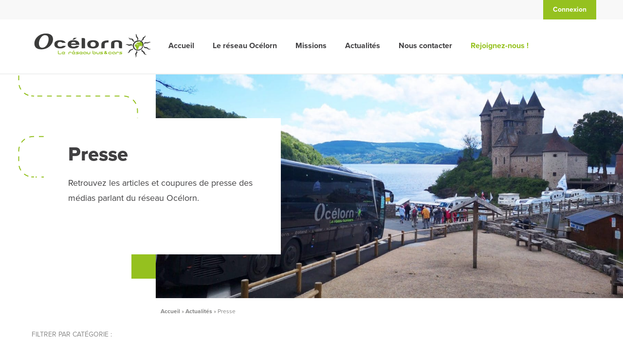

--- FILE ---
content_type: text/html; charset=UTF-8
request_url: https://www.ocelorn.com/actualites/presse
body_size: 10658
content:

<!DOCTYPE html>

<!-- Ajouter classe pour le navigateur ie8 -->
<!--[if lte IE 8]>
<html xmlns="http://www.w3.org/1999/xhtml" class="ie9 ie8">
<![endif]-->

<!-- Ajouter class pour le navigateur ie9 -->
<!--[if lte IE 9]>
<html xmlns="http://www.w3.org/1999/xhtml" class="ie9">
<![endif]-->

<html lang="fr-FR">

<head>
	<!-- ENCODAGE -->
	<meta charset="UTF-8">
	<!-- RESPONSIVE -->
  <meta name="viewport" content="initial-scale=1, minimum-scale=1, maximum-scale=5, width=device-width">
	<!-- TITLE -->
	<title>
		Presse &raquo; Réseau Océlorn bus et cars	</title><link rel="preload" data-rocket-preload as="image" href="https://www.ocelorn.com/wp-content/uploads/2019/11/bg-pattern-dashed-page.svg" fetchpriority="high">
	<!-- PINGBACK -->
	<link rel="pingback" href="https://www.ocelorn.com/xmlrpc.php" />
  <!-- ADOBE FONTS -->
  <link data-minify="1" rel="stylesheet" href="https://www.ocelorn.com/wp-content/cache/min/1/bwd7xan.css?ver=1714116995">
	<!-- META-NAME COLOR -->
	<meta name="theme-color" content="#282828">
	<meta http-equiv="X-UA-Compatible" content="IE=EmulateIE11">
	<!-- Meta security nosniff -->
	<meta http-equiv="Content-Type" content="text/html; charset=UTF-8" X-Content-Type-Options="nosniff"/>
			<meta name="format-detection" content="telephone=no">
		<!-- Compatibilité html5 pour ie9, ie8 -->
	<!--[if lt IE 9]>
	<script src="/js/html5shiv.js"></script>
	<![endif]-->

  <!-- Global site tag (gtag.js) - Google Analytics -->
  <!--
  <script async src="https://www.googletagmanager.com/gtag/js?id=UA-131726075-1"></script>
  <script>
    window.dataLayer = window.dataLayer || [];
    function gtag(){dataLayer.push(arguments);}
    gtag('js', new Date());

    gtag('config', 'UA-131726075-1');
  </script>-->

	<meta name='robots' content='index, follow, max-image-preview:large, max-snippet:-1, max-video-preview:-1' />
	<style>img:is([sizes="auto" i], [sizes^="auto," i]) { contain-intrinsic-size: 3000px 1500px }</style>
	
	<!-- This site is optimized with the Yoast SEO plugin v20.12 - https://yoast.com/wordpress/plugins/seo/ -->
	<meta name="description" content="Retrouvez les articles et coupures de presse des médias parlant du réseau Océlorn." />
	<link rel="canonical" href="https://www.ocelorn.com/actualites/presse" />
	<link rel="next" href="https://www.ocelorn.com/actualites/presse/page/2" />
	<meta property="og:locale" content="fr_FR" />
	<meta property="og:type" content="article" />
	<meta property="og:title" content="Presse &raquo; Réseau Océlorn bus et cars" />
	<meta property="og:description" content="Retrouvez les articles et coupures de presse des médias parlant du réseau Océlorn." />
	<meta property="og:url" content="https://www.ocelorn.com/actualites/presse" />
	<meta property="og:site_name" content="Réseau Océlorn bus et cars" />
	<meta property="og:image" content="https://www.ocelorn.com/wp-content/uploads/2025/07/OCELORN-117.jpg" />
	<meta property="og:image:width" content="1654" />
	<meta property="og:image:height" content="1387" />
	<meta property="og:image:type" content="image/jpeg" />
	<meta name="twitter:card" content="summary_large_image" />
	<script type="application/ld+json" class="yoast-schema-graph">{"@context":"https://schema.org","@graph":[{"@type":"CollectionPage","@id":"https://www.ocelorn.com/actualites/presse","url":"https://www.ocelorn.com/actualites/presse","name":"Presse &raquo; Réseau Océlorn bus et cars","isPartOf":{"@id":"https://www.ocelorn.com/#website"},"primaryImageOfPage":{"@id":"https://www.ocelorn.com/actualites/presse#primaryimage"},"image":{"@id":"https://www.ocelorn.com/actualites/presse#primaryimage"},"thumbnailUrl":"https://www.ocelorn.com/wp-content/uploads/2022/06/Copyright-Charles-Crie-Region-Bretagne_RB_0071716_0.jpg","description":"Retrouvez les articles et coupures de presse des médias parlant du réseau Océlorn.","breadcrumb":{"@id":"https://www.ocelorn.com/actualites/presse#breadcrumb"},"inLanguage":"fr-FR"},{"@type":"ImageObject","inLanguage":"fr-FR","@id":"https://www.ocelorn.com/actualites/presse#primaryimage","url":"https://www.ocelorn.com/wp-content/uploads/2022/06/Copyright-Charles-Crie-Region-Bretagne_RB_0071716_0.jpg","contentUrl":"https://www.ocelorn.com/wp-content/uploads/2022/06/Copyright-Charles-Crie-Region-Bretagne_RB_0071716_0.jpg","width":798,"height":449,"caption":"Copyright-Charles-Crie---Region-Bretagne_RB_0071716_0"},{"@type":"BreadcrumbList","@id":"https://www.ocelorn.com/actualites/presse#breadcrumb","itemListElement":[{"@type":"ListItem","position":1,"name":"Accueil","item":"https://www.ocelorn.com/"},{"@type":"ListItem","position":2,"name":"Actualités","item":"https://www.ocelorn.com/actualites"},{"@type":"ListItem","position":3,"name":"Presse"}]},{"@type":"WebSite","@id":"https://www.ocelorn.com/#website","url":"https://www.ocelorn.com/","name":"Réseau Océlorn bus et cars","description":"Notre plaisir, bien vous servir !","publisher":{"@id":"https://www.ocelorn.com/#organization"},"potentialAction":[{"@type":"SearchAction","target":{"@type":"EntryPoint","urlTemplate":"https://www.ocelorn.com/?s={search_term_string}"},"query-input":"required name=search_term_string"}],"inLanguage":"fr-FR"},{"@type":"Organization","@id":"https://www.ocelorn.com/#organization","name":"Océlorn","url":"https://www.ocelorn.com/","logo":{"@type":"ImageObject","inLanguage":"fr-FR","@id":"https://www.ocelorn.com/#/schema/logo/image/","url":"https://www.ocelorn.com/wp-content/uploads/2021/01/logo-océlorn.svg","contentUrl":"https://www.ocelorn.com/wp-content/uploads/2021/01/logo-océlorn.svg","width":1,"height":1,"caption":"Océlorn"},"image":{"@id":"https://www.ocelorn.com/#/schema/logo/image/"},"sameAs":["https://www.facebook.com/ocelorn/","https://www.instagram.com/ocelorn/?hl=fr","https://www.linkedin.com/company/6808436/admin/","https://www.youtube.com/channel/UCtwk-BFkV-v1BFTNgsbPpyg?view_as=subscriber"]}]}</script>
	<!-- / Yoast SEO plugin. -->


<link rel='dns-prefetch' href='//cdnjs.cloudflare.com' />

<link rel="alternate" type="application/rss+xml" title="Réseau Océlorn bus et cars &raquo; Flux de la catégorie Presse" href="https://www.ocelorn.com/actualites/presse/feed" />
<style id='wp-emoji-styles-inline-css' type='text/css'>

	img.wp-smiley, img.emoji {
		display: inline !important;
		border: none !important;
		box-shadow: none !important;
		height: 1em !important;
		width: 1em !important;
		margin: 0 0.07em !important;
		vertical-align: -0.1em !important;
		background: none !important;
		padding: 0 !important;
	}
</style>
<link rel='stylesheet' id='wp-block-library-css' href='https://www.ocelorn.com/wp-includes/css/dist/block-library/style.min.css?ver=6.8.3' type='text/css' media='all' />
<style id='classic-theme-styles-inline-css' type='text/css'>
/*! This file is auto-generated */
.wp-block-button__link{color:#fff;background-color:#32373c;border-radius:9999px;box-shadow:none;text-decoration:none;padding:calc(.667em + 2px) calc(1.333em + 2px);font-size:1.125em}.wp-block-file__button{background:#32373c;color:#fff;text-decoration:none}
</style>
<style id='global-styles-inline-css' type='text/css'>
:root{--wp--preset--aspect-ratio--square: 1;--wp--preset--aspect-ratio--4-3: 4/3;--wp--preset--aspect-ratio--3-4: 3/4;--wp--preset--aspect-ratio--3-2: 3/2;--wp--preset--aspect-ratio--2-3: 2/3;--wp--preset--aspect-ratio--16-9: 16/9;--wp--preset--aspect-ratio--9-16: 9/16;--wp--preset--color--black: #000000;--wp--preset--color--cyan-bluish-gray: #abb8c3;--wp--preset--color--white: #ffffff;--wp--preset--color--pale-pink: #f78da7;--wp--preset--color--vivid-red: #cf2e2e;--wp--preset--color--luminous-vivid-orange: #ff6900;--wp--preset--color--luminous-vivid-amber: #fcb900;--wp--preset--color--light-green-cyan: #7bdcb5;--wp--preset--color--vivid-green-cyan: #00d084;--wp--preset--color--pale-cyan-blue: #8ed1fc;--wp--preset--color--vivid-cyan-blue: #0693e3;--wp--preset--color--vivid-purple: #9b51e0;--wp--preset--gradient--vivid-cyan-blue-to-vivid-purple: linear-gradient(135deg,rgba(6,147,227,1) 0%,rgb(155,81,224) 100%);--wp--preset--gradient--light-green-cyan-to-vivid-green-cyan: linear-gradient(135deg,rgb(122,220,180) 0%,rgb(0,208,130) 100%);--wp--preset--gradient--luminous-vivid-amber-to-luminous-vivid-orange: linear-gradient(135deg,rgba(252,185,0,1) 0%,rgba(255,105,0,1) 100%);--wp--preset--gradient--luminous-vivid-orange-to-vivid-red: linear-gradient(135deg,rgba(255,105,0,1) 0%,rgb(207,46,46) 100%);--wp--preset--gradient--very-light-gray-to-cyan-bluish-gray: linear-gradient(135deg,rgb(238,238,238) 0%,rgb(169,184,195) 100%);--wp--preset--gradient--cool-to-warm-spectrum: linear-gradient(135deg,rgb(74,234,220) 0%,rgb(151,120,209) 20%,rgb(207,42,186) 40%,rgb(238,44,130) 60%,rgb(251,105,98) 80%,rgb(254,248,76) 100%);--wp--preset--gradient--blush-light-purple: linear-gradient(135deg,rgb(255,206,236) 0%,rgb(152,150,240) 100%);--wp--preset--gradient--blush-bordeaux: linear-gradient(135deg,rgb(254,205,165) 0%,rgb(254,45,45) 50%,rgb(107,0,62) 100%);--wp--preset--gradient--luminous-dusk: linear-gradient(135deg,rgb(255,203,112) 0%,rgb(199,81,192) 50%,rgb(65,88,208) 100%);--wp--preset--gradient--pale-ocean: linear-gradient(135deg,rgb(255,245,203) 0%,rgb(182,227,212) 50%,rgb(51,167,181) 100%);--wp--preset--gradient--electric-grass: linear-gradient(135deg,rgb(202,248,128) 0%,rgb(113,206,126) 100%);--wp--preset--gradient--midnight: linear-gradient(135deg,rgb(2,3,129) 0%,rgb(40,116,252) 100%);--wp--preset--font-size--small: 13px;--wp--preset--font-size--medium: 20px;--wp--preset--font-size--large: 36px;--wp--preset--font-size--x-large: 42px;--wp--preset--spacing--20: 0.44rem;--wp--preset--spacing--30: 0.67rem;--wp--preset--spacing--40: 1rem;--wp--preset--spacing--50: 1.5rem;--wp--preset--spacing--60: 2.25rem;--wp--preset--spacing--70: 3.38rem;--wp--preset--spacing--80: 5.06rem;--wp--preset--shadow--natural: 6px 6px 9px rgba(0, 0, 0, 0.2);--wp--preset--shadow--deep: 12px 12px 50px rgba(0, 0, 0, 0.4);--wp--preset--shadow--sharp: 6px 6px 0px rgba(0, 0, 0, 0.2);--wp--preset--shadow--outlined: 6px 6px 0px -3px rgba(255, 255, 255, 1), 6px 6px rgba(0, 0, 0, 1);--wp--preset--shadow--crisp: 6px 6px 0px rgba(0, 0, 0, 1);}:where(.is-layout-flex){gap: 0.5em;}:where(.is-layout-grid){gap: 0.5em;}body .is-layout-flex{display: flex;}.is-layout-flex{flex-wrap: wrap;align-items: center;}.is-layout-flex > :is(*, div){margin: 0;}body .is-layout-grid{display: grid;}.is-layout-grid > :is(*, div){margin: 0;}:where(.wp-block-columns.is-layout-flex){gap: 2em;}:where(.wp-block-columns.is-layout-grid){gap: 2em;}:where(.wp-block-post-template.is-layout-flex){gap: 1.25em;}:where(.wp-block-post-template.is-layout-grid){gap: 1.25em;}.has-black-color{color: var(--wp--preset--color--black) !important;}.has-cyan-bluish-gray-color{color: var(--wp--preset--color--cyan-bluish-gray) !important;}.has-white-color{color: var(--wp--preset--color--white) !important;}.has-pale-pink-color{color: var(--wp--preset--color--pale-pink) !important;}.has-vivid-red-color{color: var(--wp--preset--color--vivid-red) !important;}.has-luminous-vivid-orange-color{color: var(--wp--preset--color--luminous-vivid-orange) !important;}.has-luminous-vivid-amber-color{color: var(--wp--preset--color--luminous-vivid-amber) !important;}.has-light-green-cyan-color{color: var(--wp--preset--color--light-green-cyan) !important;}.has-vivid-green-cyan-color{color: var(--wp--preset--color--vivid-green-cyan) !important;}.has-pale-cyan-blue-color{color: var(--wp--preset--color--pale-cyan-blue) !important;}.has-vivid-cyan-blue-color{color: var(--wp--preset--color--vivid-cyan-blue) !important;}.has-vivid-purple-color{color: var(--wp--preset--color--vivid-purple) !important;}.has-black-background-color{background-color: var(--wp--preset--color--black) !important;}.has-cyan-bluish-gray-background-color{background-color: var(--wp--preset--color--cyan-bluish-gray) !important;}.has-white-background-color{background-color: var(--wp--preset--color--white) !important;}.has-pale-pink-background-color{background-color: var(--wp--preset--color--pale-pink) !important;}.has-vivid-red-background-color{background-color: var(--wp--preset--color--vivid-red) !important;}.has-luminous-vivid-orange-background-color{background-color: var(--wp--preset--color--luminous-vivid-orange) !important;}.has-luminous-vivid-amber-background-color{background-color: var(--wp--preset--color--luminous-vivid-amber) !important;}.has-light-green-cyan-background-color{background-color: var(--wp--preset--color--light-green-cyan) !important;}.has-vivid-green-cyan-background-color{background-color: var(--wp--preset--color--vivid-green-cyan) !important;}.has-pale-cyan-blue-background-color{background-color: var(--wp--preset--color--pale-cyan-blue) !important;}.has-vivid-cyan-blue-background-color{background-color: var(--wp--preset--color--vivid-cyan-blue) !important;}.has-vivid-purple-background-color{background-color: var(--wp--preset--color--vivid-purple) !important;}.has-black-border-color{border-color: var(--wp--preset--color--black) !important;}.has-cyan-bluish-gray-border-color{border-color: var(--wp--preset--color--cyan-bluish-gray) !important;}.has-white-border-color{border-color: var(--wp--preset--color--white) !important;}.has-pale-pink-border-color{border-color: var(--wp--preset--color--pale-pink) !important;}.has-vivid-red-border-color{border-color: var(--wp--preset--color--vivid-red) !important;}.has-luminous-vivid-orange-border-color{border-color: var(--wp--preset--color--luminous-vivid-orange) !important;}.has-luminous-vivid-amber-border-color{border-color: var(--wp--preset--color--luminous-vivid-amber) !important;}.has-light-green-cyan-border-color{border-color: var(--wp--preset--color--light-green-cyan) !important;}.has-vivid-green-cyan-border-color{border-color: var(--wp--preset--color--vivid-green-cyan) !important;}.has-pale-cyan-blue-border-color{border-color: var(--wp--preset--color--pale-cyan-blue) !important;}.has-vivid-cyan-blue-border-color{border-color: var(--wp--preset--color--vivid-cyan-blue) !important;}.has-vivid-purple-border-color{border-color: var(--wp--preset--color--vivid-purple) !important;}.has-vivid-cyan-blue-to-vivid-purple-gradient-background{background: var(--wp--preset--gradient--vivid-cyan-blue-to-vivid-purple) !important;}.has-light-green-cyan-to-vivid-green-cyan-gradient-background{background: var(--wp--preset--gradient--light-green-cyan-to-vivid-green-cyan) !important;}.has-luminous-vivid-amber-to-luminous-vivid-orange-gradient-background{background: var(--wp--preset--gradient--luminous-vivid-amber-to-luminous-vivid-orange) !important;}.has-luminous-vivid-orange-to-vivid-red-gradient-background{background: var(--wp--preset--gradient--luminous-vivid-orange-to-vivid-red) !important;}.has-very-light-gray-to-cyan-bluish-gray-gradient-background{background: var(--wp--preset--gradient--very-light-gray-to-cyan-bluish-gray) !important;}.has-cool-to-warm-spectrum-gradient-background{background: var(--wp--preset--gradient--cool-to-warm-spectrum) !important;}.has-blush-light-purple-gradient-background{background: var(--wp--preset--gradient--blush-light-purple) !important;}.has-blush-bordeaux-gradient-background{background: var(--wp--preset--gradient--blush-bordeaux) !important;}.has-luminous-dusk-gradient-background{background: var(--wp--preset--gradient--luminous-dusk) !important;}.has-pale-ocean-gradient-background{background: var(--wp--preset--gradient--pale-ocean) !important;}.has-electric-grass-gradient-background{background: var(--wp--preset--gradient--electric-grass) !important;}.has-midnight-gradient-background{background: var(--wp--preset--gradient--midnight) !important;}.has-small-font-size{font-size: var(--wp--preset--font-size--small) !important;}.has-medium-font-size{font-size: var(--wp--preset--font-size--medium) !important;}.has-large-font-size{font-size: var(--wp--preset--font-size--large) !important;}.has-x-large-font-size{font-size: var(--wp--preset--font-size--x-large) !important;}
:where(.wp-block-post-template.is-layout-flex){gap: 1.25em;}:where(.wp-block-post-template.is-layout-grid){gap: 1.25em;}
:where(.wp-block-columns.is-layout-flex){gap: 2em;}:where(.wp-block-columns.is-layout-grid){gap: 2em;}
:root :where(.wp-block-pullquote){font-size: 1.5em;line-height: 1.6;}
</style>
<link data-minify="1" rel='stylesheet' id='style-css' href='https://www.ocelorn.com/wp-content/cache/min/1/wp-content/themes/themeb2w/style.css?ver=1714116995' type='text/css' media='all' />
<link rel='stylesheet' id='style-print-css' href='https://www.ocelorn.com/wp-content/themes/themeb2w/css/style-print.css?ver=1.0.0' type='text/css' media='print' />
<link data-minify="1" rel='stylesheet' id='baguetteBox-css' href='https://www.ocelorn.com/wp-content/cache/min/1/ajax/libs/baguettebox.js/1.9.0/baguetteBox.min.css?ver=1714116995' type='text/css' media='all' />
<link data-minify="1" rel='stylesheet' id='wp_mailjet_form_builder_widget-widget-front-styles-css' href='https://www.ocelorn.com/wp-content/cache/min/1/wp-content/plugins/mailjet-for-wordpress/src/widgetformbuilder/css/front-widget.css?ver=1714116995' type='text/css' media='all' />
<script type="text/javascript" src="https://www.ocelorn.com/wp-includes/js/jquery/jquery.min.js?ver=3.7.1" id="jquery-core-js"></script>
<script type="text/javascript" src="https://www.ocelorn.com/wp-includes/js/jquery/jquery-migrate.min.js?ver=3.4.1" id="jquery-migrate-js"></script>
<link rel="https://api.w.org/" href="https://www.ocelorn.com/wp-json/" /><link rel="alternate" title="JSON" type="application/json" href="https://www.ocelorn.com/wp-json/wp/v2/categories/4" /><link rel="EditURI" type="application/rsd+xml" title="RSD" href="https://www.ocelorn.com/xmlrpc.php?rsd" />
<meta name="generator" content="WordPress 6.8.3" />
		<link rel="apple-touch-icon" sizes="180x180" href="https://www.ocelorn.com/wp-content/themes/themeb2w/images/favicon/apple-touch-icon.png">
		<link rel="icon" type="image/png" sizes="32x32" href="https://www.ocelorn.com/wp-content/themes/themeb2w/images/favicon/favicon-32x32.png">
		<link rel="icon" type="image/png" sizes="16x16" href="https://www.ocelorn.com/wp-content/themes/themeb2w/images/favicon/favicon-16x16.png">
		<link rel="manifest" href="/manifest.json">
		<link rel="mask-icon" href="/safari-pinned-tab.svg" color="#5bbad5">
		<meta name="theme-color" content="#ffffff">

  
	<!-- Configuration et automatisation du script cookieChoices -->

<!-- 	<script>
		cookies_message = ""
		cookies_btn = ""
		cookies_btn_link = ""

		jQuery(function() {
			cookieChoices.showCookieConsentBar(cookies_message, 'Ok', cookies_btn, cookies_btn_link);
		});
  </script> -->
  
<!-- Global site tag (gtag.js) - Google Analytics -->
<script async src="https://www.googletagmanager.com/gtag/js?id=UA-148073575-2"></script>
<script>
  window.dataLayer = window.dataLayer || [];
  function gtag(){dataLayer.push(arguments);}
  gtag('js', new Date());

  gtag('config', 'UA-148073575-2');
</script>


<meta name="generator" content="WP Rocket 3.17.3" data-wpr-features="wpr_oci wpr_minify_css wpr_desktop" /></head>

<body class="archive category category-presse category-4 wp-theme-themeb2w">

	<div  id="top-page">
    <div  class="container">
    		<div  class="row">
                        <a href="https://www.ocelorn.com/connexion/" title="Connexion" class="header-connect">Connexion</a>
          			
        </div>
    </div>
	</div>

	<header  role="banner" id="header">
    <div  class="container">
      <div  class="row">

        

  <div class="header-logo">
    <a href="https://www.ocelorn.com/" id="logo" title="Presse &raquo; Réseau Océlorn bus et cars">
      <img src="https://www.ocelorn.com/wp-content/uploads/2021/01/logo-océlorn.svg" alt="Réseau Océlorn bus et cars" class="logo-ocelorn"/>
    </a>
  </div>					

        <div class="header-nav">
  <div class="btn-responsive desktop-hidden">
    <span class="bars"></span>
    <span class="bars"></span>
    <span class="bars"></span>
  </div>
  <div class="header-responsive">
    <nav id="navigation" role="navigation">
      <div class="menu-header-menu-container"><ul id="menu-header-menu" class="reset"></li><li id="menu-item-302" class="menu-item menu-item-type-post_type menu-item-object-page menu-item-home menu-item-302"><a href="https://www.ocelorn.com/">Accueil</a></li>
<li id="menu-item-1192" class="menu-item menu-item-type-post_type menu-item-object-page menu-item-has-children menu-item-1192"><a href="https://www.ocelorn.com/le-reseau-ocelorn">Le réseau Océlorn</a>
<ul class="sub-menu">
	<li id="menu-item-1193" class="menu-item menu-item-type-post_type menu-item-object-page menu-item-1193"><a href="https://www.ocelorn.com/le-reseau-ocelorn">Présentation</a></li>
	<li id="menu-item-345" class="menu-item menu-item-type-post_type menu-item-object-page menu-item-345"><a href="https://www.ocelorn.com/le-reseau-ocelorn/valeurs-et-engagements">Valeurs et engagements</a></li>
	<li id="menu-item-346" class="menu-item menu-item-type-post_type menu-item-object-page menu-item-346"><a href="https://www.ocelorn.com/le-reseau-ocelorn/developpement-durable">Développement durable</a></li>
	<li id="menu-item-419" class="menu-item menu-item-type-post_type menu-item-object-page menu-item-419"><a href="https://www.ocelorn.com/le-reseau-ocelorn/adherents">Adhérents</a></li>
	<li id="menu-item-2627" class="menu-item menu-item-type-post_type menu-item-object-page menu-item-2627"><a href="https://www.ocelorn.com/cv-recruteur">CV Recruteur</a></li>
</ul>
</li>
<li id="menu-item-325" class="menu-item menu-item-type-post_type menu-item-object-page menu-item-325"><a href="https://www.ocelorn.com/missions">Missions</a></li>
<li id="menu-item-307" class="menu-item menu-item-type-taxonomy menu-item-object-category current-category-ancestor menu-item-307"><a href="https://www.ocelorn.com/actualites">Actualités</a></li>
<li id="menu-item-326" class="menu-item menu-item-type-post_type menu-item-object-page menu-item-326"><a href="https://www.ocelorn.com/nous-contacter">Nous contacter</a></li>
<li id="menu-item-306" class="menu-item menu-item-type-custom menu-item-object-custom menu-item-306"><a href="https://www.ocelorn.com/offre">Rejoignez-nous !</a></li>
</ul></div>    </nav>
  </div>
</div>
            

      </div>    
    </div>
	</header>

	<section  class="container-fluid">

<main  id="archive" class="container-fluid relative news">
	
	

<header  id="content-top">
  <div class="content-top-banner">
    <div class="text-top-banner container">
        <div class="row row-text-top">
          <div class="text-box col col-xs-4 col-sm-4 col-lg-4 col-xl-5 bg-white padding-md">
            <h1>Presse</h1>
            <p class="summary">Retrouvez les articles et coupures de presse des médias parlant du réseau Océlorn.</p>
          </div>
        </div>
    </div>
    <div id="image-top-banner" class="container-fluid">
      	      <div class="image-top-bg" style="background-image: url(https://www.ocelorn.com/wp-content/uploads/2019/10/actualites_bg-top-1440x651.jpg);"></div>
          </div>
  </div>
  <div  class="clear"></div>
  <div class="content-top-breadcrumbs container-fluid">
    <div  class="row">
      <div class="center col-xs-4">
        <div id="breadcrumbs"><span><span><a  title="Accueil"  href="https://www.ocelorn.com/">Accueil</a></span> » <span><a  title="span>"  href="https://www.ocelorn.com/actualites">Actualités</a></span> » <span class="breadcrumb_last" aria-current="page">Presse</span></span></div>      </div>
    </div>
  </div>
</header>
<div class="clear"></div>
	<section >
    <div class="container margin-xl-bottom">
		  <div class="row">
        <div class="col col-xs-4">
           
            <span class="info grey">Filtrer par catégorie :</span>


  <div class="filter-categories-list margin-sm-bottom">
    <ul class="reset taxonomy-list container-taxonomy">
      	<li class="cat-item cat-item-5 current-cat-parent current-cat-ancestor"><a href="https://www.ocelorn.com/actualites">Actualités</a>
<ul class='children'>
	<li class="cat-item cat-item-4 current-cat"><a aria-current="page" href="https://www.ocelorn.com/actualites/presse">Presse</a>
</li>
</ul>
</li>
    </ul>
  </div>            <div class="margin-md-bottom">
                              <div class="col col-xs-4 col-md-3 col-lg-2">
                  
<article class="loop loop-post post-2054 post type-post status-publish format-standard has-post-thumbnail hentry category-actualites category-presse"> 
  <div class="loop-post-image">
              <figure class="loop-thumbnail">
          <a href="https://www.ocelorn.com/2054-les-transports-seront-gratuits-cet-ete-pour-les-26-ans.html" title="Transports gratuits cet été &#8211; 26 ans !">
            <picture class="attachment-image-thumb-370x265 size-image-thumb-370x265 wp-post-image" decoding="async" fetchpriority="high">
<source type="image/webp" srcset="https://www.ocelorn.com/wp-content/uploads/2022/06/Copyright-Charles-Crie-Region-Bretagne_RB_0071716_0-370x265.jpg.webp"/>
<img width="370" height="265" src="https://www.ocelorn.com/wp-content/uploads/2022/06/Copyright-Charles-Crie-Region-Bretagne_RB_0071716_0-370x265.jpg" alt="Copyright-Charles-Crie---Region-Bretagne_RB_0071716_0" decoding="async" fetchpriority="high"/>
</picture>
          </a>
        </figure>
        </div>
  <div class="loop-post-text">
      <div class="loop-text relative bg-white padding-sm"> 
           <div class="container-taxonomy">
             

 <a href="https://www.ocelorn.com/actualites" title="Actualités"><span class="bg-taxonomy">Actualités</span></a>
 <a href="https://www.ocelorn.com/actualites/presse" title="Presse"><span class="bg-taxonomy">Presse</span></a>
          </div>
          <div class="eachpost">
            <h2 class="h5 title">
               Transports gratuits cet été &#8211; 26 ans !            </h2>
            <div class="post-link">
              <div class="col col-xs-3 padding-none">
                <span class="date grey">15 juin 2022</span>
              </div>
              <div class="col col-xs-1 post-link-arrow padding-none">
                <a href="https://www.ocelorn.com/2054-les-transports-seront-gratuits-cet-ete-pour-les-26-ans.html"><span class="icon-arrow-circle-right size-32 right translateX"></span></a>
              </div>
            </div> 
          </div>         
      </div>
  </div> 
</article>                </div>
                              <div class="col col-xs-4 col-md-3 col-lg-2">
                  
<article class="loop loop-post post-1655 post type-post status-publish format-standard has-post-thumbnail hentry category-actualites category-presse"> 
  <div class="loop-post-image">
              <figure class="loop-thumbnail">
          <a href="https://www.ocelorn.com/1655-formation-bi-emploi-1-temps-complet.html" title="Formation bi-emploi = 1 temps complet !">
            <picture class="attachment-image-thumb-370x265 size-image-thumb-370x265 wp-post-image" decoding="async">
<source type="image/webp" srcset="https://www.ocelorn.com/wp-content/uploads/2020/09/affiche-Lété-370x265.jpg.webp"/>
<img width="370" height="265" src="https://www.ocelorn.com/wp-content/uploads/2020/09/affiche-Lété-370x265.jpg" alt="affiche bi emploi 2 formation un cdi" decoding="async"/>
</picture>
          </a>
        </figure>
        </div>
  <div class="loop-post-text">
      <div class="loop-text relative bg-white padding-sm"> 
           <div class="container-taxonomy">
             

 <a href="https://www.ocelorn.com/actualites" title="Actualités"><span class="bg-taxonomy">Actualités</span></a>
 <a href="https://www.ocelorn.com/actualites/presse" title="Presse"><span class="bg-taxonomy">Presse</span></a>
          </div>
          <div class="eachpost">
            <h2 class="h5 title">
               Formation bi-emploi = 1 temps complet !            </h2>
            <div class="post-link">
              <div class="col col-xs-3 padding-none">
                <span class="date grey">14 septembre 2020</span>
              </div>
              <div class="col col-xs-1 post-link-arrow padding-none">
                <a href="https://www.ocelorn.com/1655-formation-bi-emploi-1-temps-complet.html"><span class="icon-arrow-circle-right size-32 right translateX"></span></a>
              </div>
            </div> 
          </div>         
      </div>
  </div> 
</article>                </div>
                              <div class="col col-xs-4 col-md-3 col-lg-2">
                  
<article class="loop loop-post post-1600 post type-post status-publish format-standard has-post-thumbnail hentry category-presse"> 
  <div class="loop-post-image">
              <figure class="loop-thumbnail">
          <a href="https://www.ocelorn.com/1600-coralie-retour-a-la-normale-pour-les-bus-de-concarneau.html" title="Coralie : retour à « la normale » pour les bus de Concarneau">
            <picture class="attachment-image-thumb-370x265 size-image-thumb-370x265 wp-post-image" decoding="async">
<source type="image/webp" srcset="https://www.ocelorn.com/wp-content/uploads/2020/06/réseau-coralie-cca-concarneau-bus-ville-close-370x265.jpg.webp"/>
<img width="370" height="265" src="https://www.ocelorn.com/wp-content/uploads/2020/06/réseau-coralie-cca-concarneau-bus-ville-close-370x265.jpg" alt="Réseau Coralie CCA Concarneau transport de bus transport urbain ville close" decoding="async"/>
</picture>
          </a>
        </figure>
        </div>
  <div class="loop-post-text">
      <div class="loop-text relative bg-white padding-sm"> 
           <div class="container-taxonomy">
             

 <a href="https://www.ocelorn.com/actualites/presse" title="Presse"><span class="bg-taxonomy">Presse</span></a>
          </div>
          <div class="eachpost">
            <h2 class="h5 title">
               Coralie : retour à « la normale » pour les bus de Concarneau            </h2>
            <div class="post-link">
              <div class="col col-xs-3 padding-none">
                <span class="date grey">2 juin 2020</span>
              </div>
              <div class="col col-xs-1 post-link-arrow padding-none">
                <a href="https://www.ocelorn.com/1600-coralie-retour-a-la-normale-pour-les-bus-de-concarneau.html"><span class="icon-arrow-circle-right size-32 right translateX"></span></a>
              </div>
            </div> 
          </div>         
      </div>
  </div> 
</article>                </div>
                              <div class="col col-xs-4 col-md-3 col-lg-2">
                  
<article class="loop loop-post post-1591 post type-post status-publish format-standard has-post-thumbnail hentry category-actualites category-presse"> 
  <div class="loop-post-image">
              <figure class="loop-thumbnail">
          <a href="https://www.ocelorn.com/1591-coronavirus-transport-scolaire.html" title="Coronavirus : transport scolaire">
            <picture class="attachment-image-thumb-370x265 size-image-thumb-370x265 wp-post-image" decoding="async" loading="lazy">
<source type="image/webp" srcset="https://www.ocelorn.com/wp-content/uploads/2020/04/alain-roué-covid-19-coronavirus-transport-scolaire-bretagne-finistère-370x265.jpg.webp"/>
<img width="370" height="265" src="https://www.ocelorn.com/wp-content/uploads/2020/04/alain-roué-covid-19-coronavirus-transport-scolaire-bretagne-finistère-370x265.jpg" alt="alain-roué-covid-19-coronavirus-transport-scolaire-bretagne-finistère" decoding="async" loading="lazy"/>
</picture>
          </a>
        </figure>
        </div>
  <div class="loop-post-text">
      <div class="loop-text relative bg-white padding-sm"> 
           <div class="container-taxonomy">
             

 <a href="https://www.ocelorn.com/actualites" title="Actualités"><span class="bg-taxonomy">Actualités</span></a>
 <a href="https://www.ocelorn.com/actualites/presse" title="Presse"><span class="bg-taxonomy">Presse</span></a>
          </div>
          <div class="eachpost">
            <h2 class="h5 title">
               Coronavirus : transport scolaire            </h2>
            <div class="post-link">
              <div class="col col-xs-3 padding-none">
                <span class="date grey">13 mai 2020</span>
              </div>
              <div class="col col-xs-1 post-link-arrow padding-none">
                <a href="https://www.ocelorn.com/1591-coronavirus-transport-scolaire.html"><span class="icon-arrow-circle-right size-32 right translateX"></span></a>
              </div>
            </div> 
          </div>         
      </div>
  </div> 
</article>                </div>
                              <div class="col col-xs-4 col-md-3 col-lg-2">
                  
<article class="loop loop-post post-1587 post type-post status-publish format-standard has-post-thumbnail hentry category-actualites category-presse"> 
  <div class="loop-post-image">
              <figure class="loop-thumbnail">
          <a href="https://www.ocelorn.com/1587-cest-lheure-de-la-reprise.html" title="C&rsquo;est l&rsquo;heure de la reprise !">
            <picture class="attachment-image-thumb-370x265 size-image-thumb-370x265 wp-post-image" decoding="async" loading="lazy">
<source type="image/webp" srcset="https://www.ocelorn.com/wp-content/uploads/2020/05/autocars-transport-de-voyageurs-finistère-alain-roué-370x265.jpg.webp"/>
<img width="370" height="265" src="https://www.ocelorn.com/wp-content/uploads/2020/05/autocars-transport-de-voyageurs-finistère-alain-roué-370x265.jpg" alt="Alain Roué, président du réseau Océlorn, réseau de transport de voyageurs Finistère" decoding="async" loading="lazy"/>
</picture>
          </a>
        </figure>
        </div>
  <div class="loop-post-text">
      <div class="loop-text relative bg-white padding-sm"> 
           <div class="container-taxonomy">
             

 <a href="https://www.ocelorn.com/actualites" title="Actualités"><span class="bg-taxonomy">Actualités</span></a>
 <a href="https://www.ocelorn.com/actualites/presse" title="Presse"><span class="bg-taxonomy">Presse</span></a>
          </div>
          <div class="eachpost">
            <h2 class="h5 title">
               C&rsquo;est l&rsquo;heure de la reprise !            </h2>
            <div class="post-link">
              <div class="col col-xs-3 padding-none">
                <span class="date grey">12 mai 2020</span>
              </div>
              <div class="col col-xs-1 post-link-arrow padding-none">
                <a href="https://www.ocelorn.com/1587-cest-lheure-de-la-reprise.html"><span class="icon-arrow-circle-right size-32 right translateX"></span></a>
              </div>
            </div> 
          </div>         
      </div>
  </div> 
</article>                </div>
                              <div class="col col-xs-4 col-md-3 col-lg-2">
                  
<article class="loop loop-post post-1578 post type-post status-publish format-standard has-post-thumbnail hentry category-actualites category-presse"> 
  <div class="loop-post-image">
              <figure class="loop-thumbnail">
          <a href="https://www.ocelorn.com/1578-deconfinement-reseau-urbain-coralie.html" title="Déconfinement : réseau urbain Coralie">
            <picture class="attachment-image-thumb-370x265 size-image-thumb-370x265 wp-post-image" decoding="async" loading="lazy">
<source type="image/webp" srcset="https://www.ocelorn.com/wp-content/uploads/2020/05/Coralie-CCA-bus-Concarneau-Finistère-Transport-Urbain-370x265.jpg.webp"/>
<img width="370" height="265" src="https://www.ocelorn.com/wp-content/uploads/2020/05/Coralie-CCA-bus-Concarneau-Finistère-Transport-Urbain-370x265.jpg" alt="Le Porzou Lanriec ligne de bus transport urbain de Concarneau Finistère port ville close" decoding="async" loading="lazy"/>
</picture>
          </a>
        </figure>
        </div>
  <div class="loop-post-text">
      <div class="loop-text relative bg-white padding-sm"> 
           <div class="container-taxonomy">
             

 <a href="https://www.ocelorn.com/actualites" title="Actualités"><span class="bg-taxonomy">Actualités</span></a>
 <a href="https://www.ocelorn.com/actualites/presse" title="Presse"><span class="bg-taxonomy">Presse</span></a>
          </div>
          <div class="eachpost">
            <h2 class="h5 title">
               Déconfinement : réseau urbain Coralie            </h2>
            <div class="post-link">
              <div class="col col-xs-3 padding-none">
                <span class="date grey">11 mai 2020</span>
              </div>
              <div class="col col-xs-1 post-link-arrow padding-none">
                <a href="https://www.ocelorn.com/1578-deconfinement-reseau-urbain-coralie.html"><span class="icon-arrow-circle-right size-32 right translateX"></span></a>
              </div>
            </div> 
          </div>         
      </div>
  </div> 
</article>                </div>
                              <div class="col col-xs-4 col-md-3 col-lg-2">
                  
<article class="loop loop-post post-1575 post type-post status-publish format-standard has-post-thumbnail hentry category-presse"> 
  <div class="loop-post-image">
              <figure class="loop-thumbnail">
          <a href="https://www.ocelorn.com/1575-combrit-cest-lheure-du-deconfinement.html" title="Combrit : c&rsquo;est l&rsquo;heure du déconfinement !">
            <picture class="attachment-image-thumb-370x265 size-image-thumb-370x265 wp-post-image" decoding="async" loading="lazy">
<source type="image/webp" srcset="https://www.ocelorn.com/wp-content/uploads/2020/05/transport-de-voyageurs-le-coeur-bus-et-cars-combrit-370x265.jpg.webp"/>
<img width="370" height="265" src="https://www.ocelorn.com/wp-content/uploads/2020/05/transport-de-voyageurs-le-coeur-bus-et-cars-combrit-370x265.jpg" alt="" decoding="async" loading="lazy"/>
</picture>
          </a>
        </figure>
        </div>
  <div class="loop-post-text">
      <div class="loop-text relative bg-white padding-sm"> 
           <div class="container-taxonomy">
             

 <a href="https://www.ocelorn.com/actualites/presse" title="Presse"><span class="bg-taxonomy">Presse</span></a>
          </div>
          <div class="eachpost">
            <h2 class="h5 title">
               Combrit : c&rsquo;est l&rsquo;heure du déconfinement !            </h2>
            <div class="post-link">
              <div class="col col-xs-3 padding-none">
                <span class="date grey">11 mai 2020</span>
              </div>
              <div class="col col-xs-1 post-link-arrow padding-none">
                <a href="https://www.ocelorn.com/1575-combrit-cest-lheure-du-deconfinement.html"><span class="icon-arrow-circle-right size-32 right translateX"></span></a>
              </div>
            </div> 
          </div>         
      </div>
  </div> 
</article>                </div>
                              <div class="col col-xs-4 col-md-3 col-lg-2">
                  
<article class="loop loop-post post-1547 post type-post status-publish format-standard has-post-thumbnail hentry category-actualites category-presse"> 
  <div class="loop-post-image">
              <figure class="loop-thumbnail">
          <a href="https://www.ocelorn.com/1547-coronavirus-quel-impact-sur-le-transport-de-voyageurs.html" title="Coronavirus : Quel impact sur le transport de voyageurs ?">
            <picture class="attachment-image-thumb-370x265 size-image-thumb-370x265 wp-post-image" decoding="async" loading="lazy">
<source type="image/webp" srcset="https://www.ocelorn.com/wp-content/uploads/2020/03/france3-370x265.jpg.webp"/>
<img width="370" height="265" src="https://www.ocelorn.com/wp-content/uploads/2020/03/france3-370x265.jpg" alt="france3 reportage entreprise Elorn bus et cars réseau Océlorn" decoding="async" loading="lazy"/>
</picture>
          </a>
        </figure>
        </div>
  <div class="loop-post-text">
      <div class="loop-text relative bg-white padding-sm"> 
           <div class="container-taxonomy">
             

 <a href="https://www.ocelorn.com/actualites" title="Actualités"><span class="bg-taxonomy">Actualités</span></a>
 <a href="https://www.ocelorn.com/actualites/presse" title="Presse"><span class="bg-taxonomy">Presse</span></a>
          </div>
          <div class="eachpost">
            <h2 class="h5 title">
               Coronavirus : Quel impact sur le transport de voyageurs ?            </h2>
            <div class="post-link">
              <div class="col col-xs-3 padding-none">
                <span class="date grey">10 mars 2020</span>
              </div>
              <div class="col col-xs-1 post-link-arrow padding-none">
                <a href="https://www.ocelorn.com/1547-coronavirus-quel-impact-sur-le-transport-de-voyageurs.html"><span class="icon-arrow-circle-right size-32 right translateX"></span></a>
              </div>
            </div> 
          </div>         
      </div>
  </div> 
</article>                </div>
                              <div class="col col-xs-4 col-md-3 col-lg-2">
                  
<article class="loop loop-post post-1540 post type-post status-publish format-standard has-post-thumbnail hentry category-actualites category-presse"> 
  <div class="loop-post-image">
              <figure class="loop-thumbnail">
          <a href="https://www.ocelorn.com/1540-un-nouveau-president-pour-la-fntv-bretagne.html" title="Un nouveau Président pour la FNTV Bretagne">
            <img width="370" height="265" src="https://www.ocelorn.com/wp-content/uploads/2020/02/4d411a89295f1e7cca1a754144858d73671125b9-370x265.png" class="attachment-image-thumb-370x265 size-image-thumb-370x265 wp-post-image" alt="Alain Roué, président du réseau Océlorn, finistère" decoding="async" loading="lazy" />          </a>
        </figure>
        </div>
  <div class="loop-post-text">
      <div class="loop-text relative bg-white padding-sm"> 
           <div class="container-taxonomy">
             

 <a href="https://www.ocelorn.com/actualites" title="Actualités"><span class="bg-taxonomy">Actualités</span></a>
 <a href="https://www.ocelorn.com/actualites/presse" title="Presse"><span class="bg-taxonomy">Presse</span></a>
          </div>
          <div class="eachpost">
            <h2 class="h5 title">
               Un nouveau Président pour la FNTV Bretagne            </h2>
            <div class="post-link">
              <div class="col col-xs-3 padding-none">
                <span class="date grey">12 février 2020</span>
              </div>
              <div class="col col-xs-1 post-link-arrow padding-none">
                <a href="https://www.ocelorn.com/1540-un-nouveau-president-pour-la-fntv-bretagne.html"><span class="icon-arrow-circle-right size-32 right translateX"></span></a>
              </div>
            </div> 
          </div>         
      </div>
  </div> 
</article>                </div>
                              <div class="col col-xs-4 col-md-3 col-lg-2">
                  
<article class="loop loop-post post-1419 post type-post status-publish format-standard has-post-thumbnail hentry category-actualites category-presse"> 
  <div class="loop-post-image">
              <figure class="loop-thumbnail">
          <a href="https://www.ocelorn.com/1419-nouveau-douarnenez-un-bus-hybride-flambant-neuf-sur-la-ligne-2.html" title="Nouveau : un bus hybride flambant neuf sur la ligne 2 à Douarnenez">
            <picture class="attachment-image-thumb-370x265 size-image-thumb-370x265 wp-post-image" decoding="async" loading="lazy">
<source type="image/webp" srcset="https://www.ocelorn.com/wp-content/uploads/2019/12/TudBus-hybride-douarnenez-370x265.jpg.webp"/>
<img width="370" height="265" src="https://www.ocelorn.com/wp-content/uploads/2019/12/TudBus-hybride-douarnenez-370x265.jpg" alt="TudBus- urbex transport urbain bus hybride-douarnenez Finistère" decoding="async" loading="lazy"/>
</picture>
          </a>
        </figure>
        </div>
  <div class="loop-post-text">
      <div class="loop-text relative bg-white padding-sm"> 
           <div class="container-taxonomy">
             

 <a href="https://www.ocelorn.com/actualites" title="Actualités"><span class="bg-taxonomy">Actualités</span></a>
 <a href="https://www.ocelorn.com/actualites/presse" title="Presse"><span class="bg-taxonomy">Presse</span></a>
          </div>
          <div class="eachpost">
            <h2 class="h5 title">
               Nouveau : un bus hybride flambant neuf sur la ligne 2 à Douarnenez            </h2>
            <div class="post-link">
              <div class="col col-xs-3 padding-none">
                <span class="date grey">18 décembre 2019</span>
              </div>
              <div class="col col-xs-1 post-link-arrow padding-none">
                <a href="https://www.ocelorn.com/1419-nouveau-douarnenez-un-bus-hybride-flambant-neuf-sur-la-ligne-2.html"><span class="icon-arrow-circle-right size-32 right translateX"></span></a>
              </div>
            </div> 
          </div>         
      </div>
  </div> 
</article>                </div>
                            <div class="clear"></div>
            </div>
                          <div class="pagination">
                <div id="pagination" class="relative center col-xs-4 border-top-grey"><span aria-current="page" class="page-numbers current">1</span>
<a class="page-numbers" href="https://www.ocelorn.com/actualites/presse/page/2">2</a>
<a class="next page-numbers" href="https://www.ocelorn.com/actualites/presse/page/2"><span class="pagination-arrow icon-arrow-right2"></span></a></div>              </div>
             						
                  </div>

        <!--  -->
      </div>    
    </div>
	</section>

</main>

<!-- Fermeture de la balise section -->
</section>


	<footer  id="footer" class="bg-dark-offset">
    <div  class="container">
      <div class="row">
        <!-- ADDRESS + LOGO -->
        <div id="footer-address" class="col col-xs-4 col-lg-2 padding-md bg-white">
            
<div class="copyright-logo full-width">
  <div>
          <div class="header-logo-footer">
        <a href="https://www.ocelorn.com/" id="logo-footer" title="Presse &raquo; Réseau Océlorn bus et cars">
          <img src="https://www.ocelorn.com/wp-content/uploads/2021/01/logo-océlorn.svg" alt="Réseau Océlorn bus et cars" class="logo-ocelorn"/>
        </a>
      </div>          
            
  </div>
  <div>
    <p>
              48 Route de St-Pol<br/>
                        
        ZI du vern                    29400 
                        
        LANDIVISIAU <br/>
                        <br>   
              <strong><a href="tel:02 98 68 40 00" class="underline grey">02 98 68 40 00</a></strong> 
                  
    </p>   
  </div> 
</div>      
        </div>

        <!-- NAVIGATION -->
        <div class="col col-xs-4 col-lg-2 padding-md bg-dark">
          <div class="menu-footer-menu-container"><ul id="menu-footer-menu" class="reset"></li><li id="menu-item-330" class="menu-item menu-item-type-custom menu-item-object-custom menu-item-330"><a href="https://www.ocelorn.com/offre">Recrutement</a></li>
<li id="menu-item-329" class="menu-item menu-item-type-taxonomy menu-item-object-category current-menu-item menu-item-329"><a href="https://www.ocelorn.com/actualites/presse" aria-current="page">Presse</a></li>
<li id="menu-item-328" class="menu-item menu-item-type-taxonomy menu-item-object-category current-category-ancestor current-category-parent menu-item-328"><a href="https://www.ocelorn.com/actualites">Actualités</a></li>
<li id="menu-item-512" class="menu-item menu-item-type-post_type menu-item-object-page menu-item-512"><a href="https://www.ocelorn.com/partenaires">Partenaires</a></li>
<li id="menu-item-520" class="menu-item menu-item-type-post_type menu-item-object-page menu-item-520"><a href="https://www.ocelorn.com/mentions-legales">Mentions légales</a></li>
<li id="menu-item-521" class="menu-item menu-item-type-post_type menu-item-object-page menu-item-privacy-policy menu-item-521"><a rel="privacy-policy" href="https://www.ocelorn.com/politique-de-confidentialite">Politique de confidentialité</a></li>
</ul></div>        </div>

        <!-- CONNECT + COPYRIGHT -->
        <div class="col col-xs-4 col-lg-2 padding-md bg-dark">
          <div>
                            <a href="https://www.ocelorn.com/connexion/" title="Connexion" class="btn btn-white margin-md-bottom">Connexion</a>
              
          </div>
          <div>
            
<div class="rs-container">
      <div class="rs-item">
      <a href="https://www.facebook.com/ocelorn/" title="Cliquez ici pour visiter le compte Facebook" target="_blank">
      <svg version="1.1" xmlns="http://www.w3.org/2000/svg" xmlns:xlink="http://www.w3.org/1999/xlink" x="0px" y="0px" width="10px"
         height="20px" viewBox="0 0 10 20" style="enable-background:new 0 0 10 20;" xml:space="preserve" class="fill-white">
      <defs>
      </defs>
      <path d="M10,0L10,0L10,0v4H8C7.3,4,7,4.8,7,5.5V8l0,0h3v4H7v8H3v-8H0V8h3V4c0-2.2,1.8-4,4-4H10z"/>
      </svg>
      </a>
    </div>
              
            
    <div class="rs-item">
      <a href="https://www.linkedin.com/company/6808436/" title="Cliquez ici pour visiter le compte Linkedin" target="_blank">
        <svg version="1.1" xmlns="http://www.w3.org/2000/svg" xmlns:xlink="http://www.w3.org/1999/xlink" x="0px" y="0px" width="19.4px"
           height="19.5px" viewBox="0 0 19.4 19.5" style="enable-background:new 0 0 19.4 19.5;" xml:space="preserve" class="fill-white">
        <defs>
        </defs>
        <path d="M10.8,8.2C10.9,8,11,7.9,11.2,7.7c0.7-0.9,1.6-1.4,2.7-1.5c1-0.1,2-0.1,2.9,0.3c1,0.4,1.7,1.1,2.1,2.1
          c0.3,0.8,0.5,1.6,0.5,2.5c0,0.5,0,1.1,0,1.6c0,2.2,0,4.4,0,6.5c0,0.2,0,0.2-0.2,0.2c-1.2,0-2.4,0-3.6,0c-0.2,0-0.2,0-0.2-0.2
          c0-2.2,0-4.3,0-6.5c0-0.6,0-1.1-0.2-1.7c-0.2-0.9-0.8-1.4-1.7-1.4c-0.5,0-0.9,0-1.3,0.2c-0.6,0.3-0.9,0.7-1.1,1.3
          c-0.2,0.5-0.2,1-0.2,1.6c0,2.1,0,4.3,0,6.4c0,0.2,0,0.2-0.2,0.2c-1.2,0-2.4,0-3.6,0c-0.2,0-0.2,0-0.2-0.2c0-4.2,0-8.4,0-12.6
          c0-0.2,0-0.2,0.2-0.2c1.2,0,2.3,0,3.5,0c0.2,0,0.2,0,0.2,0.2c0,0.5,0,0.9,0,1.4C10.7,8.1,10.7,8.2,10.8,8.2
          C10.8,8.2,10.8,8.2,10.8,8.2z M4.3,6.7c0-0.2,0-0.2-0.2-0.2c-1.2,0-2.4,0-3.6,0c-0.2,0-0.2,0-0.2,0.2c0,4.2,0,8.4,0,12.6
          c0,0.2,0,0.2,0.2,0.2c1.2,0,2.4,0,3.6,0c0.2,0,0.2,0,0.2-0.2c0-2.1,0-4.2,0-6.3C4.3,10.9,4.3,8.8,4.3,6.7z M2.4,0C1.1,0,0,1,0,2.3
          c0,1.3,1,2.4,2.3,2.4c1.4,0,2.4-1,2.4-2.3C4.7,1.1,3.7,0,2.4,0z"/>
        </svg>

      </a>
    </div>
              
    <div class="rs-item">
      <a href="https://www.youtube.com/channel/UCtwk-BFkV-v1BFTNgsbPpyg" title="Cliquez ici pour visiter le compte Youtube" target="_blank">
        <svg version="1.1" xmlns="http://www.w3.org/2000/svg" xmlns:xlink="http://www.w3.org/1999/xlink" x="0px" y="0px" width="21.8px"
           height="15.3px" viewBox="0 0 21.8 15.3" style="enable-background:new 0 0 21.8 15.3;" xml:space="preserve" class="fill-white">
        <defs>
        </defs>
        <path d="M21.6,3.3c0,0-0.2-1.5-0.9-2.2c-0.8-0.9-1.8-0.9-2.2-0.9C15.5,0,10.9,0,10.9,0h0c0,0-4.6,0-7.6,0.2C2.8,0.3,1.9,0.3,1.1,1.1
          C0.4,1.8,0.2,3.3,0.2,3.3S0,5.1,0,6.8v1.7C0,10.3,0.2,12,0.2,12s0.2,1.5,0.9,2.2C1.9,15.1,3,15,3.5,15.1c1.7,0.2,7.4,0.2,7.4,0.2
          s4.6,0,7.6-0.2c0.4-0.1,1.4-0.1,2.2-0.9c0.7-0.7,0.9-2.2,0.9-2.2s0.2-1.8,0.2-3.5V6.8C21.8,5.1,21.6,3.3,21.6,3.3L21.6,3.3z
           M8.7,10.5V4.4l5.9,3.1C14.5,7.5,8.7,10.5,8.7,10.5z"/>
        </svg>
      </a>
    </div>
              
    <div class="rs-item">
      <a href="https://www.instagram.com/ocelorn/" title="Cliquez ici pour visiter le compte Instagram" target="_blank">
        <svg version="1.1" xmlns="http://www.w3.org/2000/svg" xmlns:xlink="http://www.w3.org/1999/xlink" x="0px" y="0px" width="20px"
           height="20px" viewBox="0 0 20 20" style="enable-background:new 0 0 20 20;" xml:space="preserve" class="fill-white">
        <defs>
        </defs>
        <path d="M5.8,0h8.4C17.4,0,20,2.6,20,5.8v8.4c0,3.2-2.6,5.8-5.8,5.8H5.8C2.6,20,0,17.4,0,14.2V5.8C0,2.6,2.6,0,5.8,0 M5.6,2
          C3.6,2,2,3.6,2,5.6l0,0v8.8c0,2,1.6,3.6,3.6,3.6h8.8c2,0,3.6-1.6,3.6-3.6l0,0V5.6c0-2-1.6-3.6-3.6-3.6H5.6 M15.3,3.5
          c0.7,0,1.3,0.6,1.3,1.3S15.9,6,15.3,6S14,5.4,14,4.8S14.6,3.5,15.3,3.5 M10,5c2.8,0,5,2.2,5,5s-2.2,5-5,5s-5-2.2-5-5S7.2,5,10,5
           M10,7c-1.7,0-3,1.3-3,3s1.3,3,3,3s3-1.3,3-3S11.7,7,10,7z"/>
        </svg>
      </a>
    </div>
            
               
</div>          </div>
          <div class="copyright padding-sm-top">
            <small>
              Copyright © 2026 Réseau Océlorn bus et cars. Tous droits réservés. <br/> Création <a href="http://www.b2w.fr/" rel="nofollow" target="blank" title="Business to Web">Business to Web.</a>
            </small>
          </div>  
          </div>
        </div>
   

		<div  class="return-top">
			<a href="#top-page" title="Cliquez ici pour retourner en haut de page">&uarr;</a>
		</div> 
		
	</footer>

  <script type="speculationrules">
{"prefetch":[{"source":"document","where":{"and":[{"href_matches":"\/*"},{"not":{"href_matches":["\/wp-*.php","\/wp-admin\/*","\/wp-content\/uploads\/*","\/wp-content\/*","\/wp-content\/plugins\/*","\/wp-content\/themes\/themeb2w\/*","\/*\\?(.+)"]}},{"not":{"selector_matches":"a[rel~=\"nofollow\"]"}},{"not":{"selector_matches":".no-prefetch, .no-prefetch a"}}]},"eagerness":"conservative"}]}
</script>
<!-- Matomo --><script type="text/javascript">
/* <![CDATA[ */
(function () {
function initTracking() {
var _paq = window._paq = window._paq || [];
_paq.push(['trackPageView']);_paq.push(['enableLinkTracking']);_paq.push(['alwaysUseSendBeacon']);_paq.push(['setTrackerUrl', "\/\/www.ocelorn.com\/wp-content\/plugins\/matomo\/app\/matomo.php"]);_paq.push(['setSiteId', '1']);var d=document, g=d.createElement('script'), s=d.getElementsByTagName('script')[0];
g.type='text/javascript'; g.async=true; g.src="\/\/www.ocelorn.com\/wp-content\/uploads\/matomo\/matomo.js"; s.parentNode.insertBefore(g,s);
}
if (document.prerendering) {
	document.addEventListener('prerenderingchange', initTracking, {once: true});
} else {
	initTracking();
}
})();
/* ]]> */
</script>
<!-- End Matomo Code --><script type="text/javascript" src="https://www.ocelorn.com/wp-content/themes/themeb2w/js/resize-sensor.js?ver=1.0" id="resize-sensor-js"></script>
<script type="text/javascript" src="https://www.ocelorn.com/wp-content/themes/themeb2w/js/theia-sticky-sidebar.js?ver=1.0" id="theia-sticky-sidebar-js"></script>
<script type="text/javascript" src="https://www.ocelorn.com/wp-content/themes/themeb2w/js/global.js?ver=1.0" id="global-js"></script>
<script type="text/javascript" src="https://cdnjs.cloudflare.com/ajax/libs/social-likes/3.0.15/social-likes.min.js?ver=6.8.3" id="social-likes-js"></script>
<script type="text/javascript" src="https://cdnjs.cloudflare.com/ajax/libs/baguettebox.js/1.9.0/baguetteBox.min.js?ver=6.8.3" id="baguetteBox-js"></script>
<script type="text/javascript" src="https://cdnjs.cloudflare.com/ajax/libs/slick-carousel/1.6.0/slick.min.js?ver=6.8.3" id="slick-js"></script>
<script type="text/javascript" src="https://cdnjs.cloudflare.com/ajax/libs/jquery.matchHeight/0.7.2/jquery.matchHeight-min.js?ver=6.8.3" id="matchHeight-js"></script>
<script type="text/javascript" id="wp_mailjet_form_builder_widget-front-script-js-extra">
/* <![CDATA[ */
var mjWidget = {"ajax_url":"https:\/\/www.ocelorn.com\/wp-admin\/admin-ajax.php"};
/* ]]> */
</script>
<script type="text/javascript" src="https://www.ocelorn.com/wp-content/plugins/mailjet-for-wordpress/src/widgetformbuilder/js/front-widget.js?ver=6.8.3" id="wp_mailjet_form_builder_widget-front-script-js"></script>

      <script>
      baguetteBox.run('.wp-block-gallery');
      baguetteBox.run('.gallery');
    </script>
  
  <!--
    <script type="text/javascript">
        tarteaucitron.user.gajsUa = 'UA-131726075-1';
        tarteaucitron.user.gajsMore = function () { /* add here your optionnal _ga.push() */ };
        (tarteaucitron.job = tarteaucitron.job || []).push('gajs');
   </script>
-->

	</body>

</html>
<!-- This website is like a Rocket, isn't it? Performance optimized by WP Rocket. Learn more: https://wp-rocket.me - Debug: cached@1769128033 -->

--- FILE ---
content_type: text/css; charset=utf-8
request_url: https://www.ocelorn.com/wp-content/cache/min/1/wp-content/themes/themeb2w/style.css?ver=1714116995
body_size: 9443
content:
@font-face{font-family:'icomoon';src:url(../../../../../../themes/themeb2w/fonts/icomoon.eot?dumz78);src:url('../../../../../../themes/themeb2w/fonts/icomoon.eot?dumz78#iefix') format('embedded-opentype'),url(../../../../../../themes/themeb2w/fonts/icomoon.ttf?dumz78) format('truetype'),url(../../../../../../themes/themeb2w/fonts/icomoon.woff?dumz78) format('woff'),url('../../../../../../themes/themeb2w/fonts/icomoon.svg?dumz78#icomoon') format('svg');font-weight:400;font-style:normal;font-display:swap}[class^="icon-"],[class*=" icon-"]{font-family:'icomoon'!important;speak:none;font-style:normal;font-weight:400;font-variant:normal;text-transform:none;line-height:1;-webkit-font-smoothing:antialiased;-moz-osx-font-smoothing:grayscale}.icon-arrow-circle-down:before{content:"\e900"}.icon-arrow-circle-left:before{content:"\e901"}.icon-arrow-circle-right:before{content:"\e902"}.icon-arrow-circle-up:before{content:"\e903"}.icon-calendar:before{content:"\e904";font-size:16px;margin-right:10px}.icon-map-marker:before{content:"\e905";font-size:16px;margin-right:10px}.icon-ocelorn-company:before{content:"\e906";font-size:16px;margin-right:10px}.icon-time:before{content:"\e907";font-size:16px;margin-right:10px}.icon-file-empty:before{content:"\e924"}.icon-file-text2:before{content:"\e926"}.icon-file-picture:before{content:"\e927"}.icon-file-play:before{content:"\e929"}.icon-file-zip:before{content:"\e92b"}.icon-arrow-up2:before{content:"\ea3a"}.icon-arrow-right2:before{content:"\ea3c"}.icon-arrow-down2:before{content:"\ea3e"}.icon-arrow-left2:before{content:"\ea40"}.icon-file-pdf:before{content:"\eadf"}html,body,label{margin:0;padding:0}code,pre,samp{white-space:pre-wrap;font-family:monospace;line-height:1.75em;font-size:.875em;border-left:solid 5px #e493a3;padding-left:20px}table{border-collapse:collapse;border-spacing:0}input:focus,textarea,select{outline:none}fieldset,img{border:0}img,table,td,blockquote,code,pre,textarea,input,object,video{max-width:100%;height:auto}iframe{max-width:100%}*{-webkit-box-sizing:border-box;-moz-box-sizing:border-box;box-sizing:border-box}header,section,article,nav,footer,aside,menu,hgroup,figure,figcaption{display:block}.container-fluid{width:100%;overflow:hidden}.col{float:left;padding-left:10px;padding-right:10px}.row .center{padding-left:10px;padding-right:10px}@media (min-width:0){.container{width:100%;margin-right:auto;margin-left:auto;overflow:hidden}.col-xs-1{width:25%}.col-xs-2{width:50%}.col-xs-3{width:75%}.col-xs-4{width:100%}}@media (min-width:426px){.col-sm-1{width:25%}.col-sm-2{width:33.33%}.col-sm-3{width:50%}.col-sm-4{width:66.66%}.col-sm-5{width:75%}.col-sm-6{width:100%}}@media (min-width:600px){.col-md-1{width:25%}.col-md-2{width:33.33%}.col-md-3{width:50%}.col-md-4{width:66.66%}.col-md-5{width:75%}.col-md-6{width:100%}}@media (min-width:769px){.container{width:720px}.col-lg-1{width:25%}.col-lg-2{width:33.33%}.col-lg-3{width:50%}.col-lg-4{width:66.66%}.col-lg-5{width:75%}.col-lg-6{width:100%}}@media (min-width:992px){.container{width:960px;padding:0}.col-xl-1{width:8.33%}.col-xl-2{width:16.66%}.col-xl-3{width:25%}.col-xl-4{width:33.33%}.col-xl-5{width:41.66%}.col-xl-6{width:50%}.col-xl-7{width:58.33%}.col-xl-8{width:66.66%}.col-xl-9{width:75%}.col-xl-10{width:83.33%}.col-xl-11{width:91.66%}.col-xl-12{width:100%}}@media (min-width:1200px){.container{width:1170px}}html{font-size:100%;font-size:16px}body{font-family:proxima-nova,sans-serif;font-weight:400;font-style:normal;font-size:1em;color:#414042}.block{display:block}.inline{display:inline}.none{display:none}.hidden{overflow:hidden}.inline-block{display:inline-block}.flex{display:flex}.flex-wrap{flex-wrap:wrap}.flex-container{-ms-box-orient:horizontal;display:-webkit-box;display:-moz-box;display:-ms-flexbox;display:-moz-flex;display:-webkit-flex;display:flex;-webkit-flex-flow:row wrap;flex-flow:row wrap}.vertical-center{-webkit-align-content:center;align-content:center;align-items:center}@media (min-width:0){.hide-smartphone{display:none}.show-smartphone{display:inline-block}}@media (min-width:426px){.show-tablet{display:inline-block}.hide-tablet{display:none}}@media (min-width:1041px){.show-desktop{display:inline-block}.hide-desktop{display:none!important}}.left{float:left}.right{float:right}.float-none{float:none}.clear{clear:both}.center{margin-right:auto;margin-left:auto}.relative{position:relative}.absolute{position:absolute}.fixed{position:fixed}.margin-sm{margin:20px}.margin-sm-top{margin-top:20px}.margin-sm-right{margin-right:20px}.margin-sm-bottom{margin-bottom:20px}.margin-sm-left{margin-left:20px}.margin-md{margin:50px}.margin-md-top{margin-top:50px}.margin-md-right{margin-right:50px}.margin-md-bottom{margin-bottom:50px}.margin-md-left{margin-left:50px}.margin-lg{margin:75px}.margin-lg-top{margin-top:75px}.margin-lg-right{margin-right:75px}.margin-lg-bottom{margin-bottom:75px}.margin-lg-left{margin-left:75px}.margin-xl{margin:100px}.margin-xl-top{margin-top:100px}.margin-xl-right{margin-right:100px}.margin-xl-bottom{margin-bottom:100px}.margin-xl-left{margin-left:100px}.margin-vertical-center{margin-top:auto;margin-bottom:auto}.padding-none{padding-left:0;padding-right:0}.padding-xs{padding:10px}.padding-box{padding:50px}.padding-box-low{padding:20px}.padding-sm{padding:20px}.padding-sm-top{padding-top:20px}.padding-sm-right{padding-right:20px}.padding-sm-bottom{padding-bottom:20px}.padding-sm-left{padding-left:20px}.padding-md{padding:50px}.padding-md-top{padding-top:50px}.padding-md-right{padding-right:50px}.padding-md-bottom{padding-bottom:50px}.padding-md-left{padding-left:50px}.padding-lg{padding:75px}.padding-lg-top{padding-top:75px}.padding-lg-right{padding-right:75px}.padding-lg-bottom{padding-bottom:75px}.padding-lg-left{padding-left:75px}.padding-xl{padding:100px}.padding-xl-top{padding-top:100px}.padding-xl-bottom{padding-bottom:100px}.border{border:2px solid #E2E3E4}.border-top-green{border-top:2px solid #95C11F}.border-top-light{border-top:2px solid #F8F8F8}.border-top-grey{border-top:2px solid #E2E3E4}.border-right{border-right:1px solid #000}.border-bottom{border-bottom:1px solid #000}.border-left{border-left:1px solid #000}.spacer-xl{height:100px}button{text-transform:uppercase!important;font-weight:700!important;font-size:1em!important;font-family:proxima-nova,sans-serif!important}.btn,input[type="submit"]{font-family:proxima-nova,sans-serif;-webkit-border-radius:5px 5px 5px 5px;border-radius:5px 5px 5px 5px;-webkit-transition:all 0.2s ease-in-out;-moz-transition:all 0.2s ease-in-out;-o-transition:all 0.2s ease-in-out;-ms-transition:all 0.2s ease-in-out;transition:all 0.2s ease-in-out;padding:16px 24px;font-weight:700;line-height:24px;text-align:center;-webkit-appearance:none;cursor:pointer;display:inline-block;text-transform:uppercase;margin-top:25px;font-size:1em}.gform_wrapper.gf_browser_ie .gform_footer input.button{padding:16px 24px!important}input[type="submit"],.btn-green{background-color:#95C11F;color:#fff;border:2px solid #95C11F}input[type="submit"]:hover,.btn-green:hover{background-color:#fff;color:#95C11F}.btn-white{background-color:#fff;color:#95C11F;border:2px solid #fff;margin-top:0;padding:10px 28px;border-radius:3px}.btn-white:hover{background-color:#95C11F;color:#fff;border:2px solid #95C11F}.btn-outline{background-color:#fff;color:#95C11F;border:2px solid #95C11F}.btn-download{background-color:#fff;color:#95C11F;border:1px solid #95C11F;padding:10px 15px;font-size:.875em;line-height:21px;margin:20px}.btn-outline:hover,.btn-download:hover{background-color:#95C11F;color:#fff}.btn-outline-white{background-color:transparent;color:#fff;border:2px solid #fff}.btn-outline-white:hover{background-color:#fff;color:#95C11F}.translateX{transform:translateX(1);transition:transform 0.5s ease}.loop-post-offer-text:hover .translateX,.post-link-arrow:hover .translateX{transform:translateX(10px)}form{width:100%}label{display:block;margin-bottom:5px;font-size:1em!important;font-weight:400!important}input,select,textarea{width:100%;border:1px solid #878786;background-color:#fff;-webkit-appearance:none}input,select{height:40px;padding:0 15px;line-height:45px}textarea{min-height:200px;padding:15px}input:focus,select:focus,textarea:focus{border-color:#95C11F}[type="checkbox"]{float:left;border:none}[type="submit"]{float:left;width:auto;border:0;height:auto;text-transform:uppercase}[type="submit"]:hover{cursor:pointer}[type="submit"]:focus{-webkit-box-shadow:none;box-shadow:none}input[type="file"]{background-color:transparent}.gform_wrapper ul{margin:0;padding:0;list-style:none;list-style-image:none;color:#414042}.gform_wrapper li{padding:0}.gfield{margin-bottom:30px}.gform_wrapper .gfield_required{color:#414042!important}.gform_wrapper textarea.large{height:200px!important}.gform_wrapper.gform_validation_error .top_label input.medium,.gform_wrapper.gform_validation_error .top_label select.medium{line-height:inherit;padding-left:0}.gfield_consent_label{font-size:0.75em!important}[type="checkbox"]:not(:checked),[type="checkbox"]:checked{position:absolute;left:-9999px}[type="checkbox"]:not(:checked)+label,[type="checkbox"]:checked+label{position:relative;padding-left:25px!important;cursor:pointer;margin-left:0!important}[type="checkbox"]:not(:checked)+label:before,[type="checkbox"]:checked+label:before{content:'';position:absolute;left:0;top:2px;width:17px;height:17px;border:1px solid #878786;background:#fff}[type="checkbox"]:not(:checked)+label:after,[type="checkbox"]:checked+label:after{content:'✔';position:absolute;top:0;left:4px;font-size:14px;color:#95C11F;transition:all .2s}[type="checkbox"]:not(:checked)+label:after{opacity:0;transform:scale(0)}[type="checkbox"]:checked+label:after{opacity:1;transform:scale(1)}[type="checkbox"]:disabled:not(:checked)+label:before,[type="checkbox"]:disabled:checked+label:before{box-shadow:none;border-color:#ddd;background-color:#ddd}[type="checkbox"]:disabled:checked+label:after{color:#ddd}[type="checkbox"]:disabled+label{color:#ddd}[type="checkbox"]:checked:focus+label:before,[type="checkbox"]:not(:checked):focus+label:before{border:1px solid #95C11F}[type="radio"]:not(:checked),[type="radio"]:checked{position:absolute;left:-9999px}[type="radio"]:not(:checked)+label,[type="radio"]:checked+label{position:relative;padding-left:25px!important;cursor:pointer;margin-left:0!important}[type="radio"]:not(:checked)+label:before,[type="radio"]:checked+label:before{content:'';position:absolute;left:0;top:2px;width:17px;height:17px;border-radius:50%;-webkit-border-radius:50%;-moz-border-radius:50%;-o-border-radius:50%;-ms-border-radius:50%;background-color:#fff;border:1px solid #878786}[type="radio"]:not(:checked)+label:after,[type="radio"]:checked+label:after{content:'';position:absolute;top:6px;left:4px;width:9px;height:9px;border-radius:50%;-webkit-border-radius:50%;-moz-border-radius:50%;-o-border-radius:50%;-ms-border-radius:50%;background-color:#95C11F;transition:all .2s}[type="radio"]:not(:checked)+label:after{opacity:0;transform:scale(0)}[type="radio"]:checked+label:after{opacity:1;transform:scale(1)}[type="radio"]:disabled:not(:checked)+label:before,[type="radio"]:disabled:checked+label:before{box-shadow:none;border-color:#ddd;background-color:#ddd}[type="radio"]:disabled:checked+label:after{color:#ddd}[type="radio"]:disabled+label{color:#ddd}[type="radio"]:checked:focus+label:before,[type="radio"]:not(:checked):focus+label:before,[type="radio"]:checked+label:before{border:1px solid #878786}input[type="file"]{border:none;line-height:normal}.gform_wrapper ul.gform_fields li.gfield.candidature-attachment>div.ginput_container_fileupload{padding-bottom:25px}.gform_wrapper ul.gform_fields li.gfield.candidature-attachment>div.gfield_description{padding-top:0;margin-top:-65px;margin-left:360px;color:#878786;padding-bottom:25px}.gform_wrapper li.gfield.gfield_error.gfield_contains_required div.gfield_description{width:auto}.gform_wrapper li.gfield.candidature-attachment.gfield_error.gfield_contains_required div.validation_message{margin-top:-20px!important}.gform_wrapper ul.gfield_radio li{display:inline-block;margin-right:30px}.gfield_checkbox li label,.gfield_radio li label{font-weight:400}ul.gfield_checkbox li input[type=checkbox],ul.gfield_radio li input[type=radio]{height:20px!important}#field_2_8,#field_3_6,#field_4_6,#field_1_5{display:list-item!important;max-height:none!important}input#rememberme{border:1px solid #878786;position:static;width:17px;height:17px;padding:0;color:#95C11F;margin-left:0}input[type="checkbox"]:checked::before{color:#95c11F;font-size:14px;content:'✔';position:absolute;transition:all .2s;margin:-14px 0 0 2px}input#rememberme:focus{border-color:#95C11F}a.limit-text{color:#414042}.gform_wrapper div.validation_error{color:#d83b3b!important;font-size:1em!important;font-weight:700!important;border:0!important;padding:60px!important;clear:both!important;width:100%!important;background:#ffe8e8!important;text-align:center!important;line-height:1.80em!important;margin:30px 0!important}.gform_wrapper li.gfield.gfield_error,.gform_wrapper li.gfield.gfield_error.gfield_contains_required.gfield_creditcard_warning{background:none!important;padding:25px!important;border:1px solid #d83b3b!important}.gform_wrapper .gfield_error .gfield_label{color:#d83b3b!important}.gform_wrapper .validation_message{color:#d83b3b!important}.gform_wrapper .gform_footer{display:flex;flex-flow:column;align-items:center}.gform_wrapper .gf_hidden,.gform_wrapper .gform_hidden,.gform_wrapper input.gform_hidden,.gform_wrapper input[type=hidden]{display:block;max-height:none;overflow:visible}#gform_confirmation_message_2{text-align:center}table{width:100%;margin:15px 0;text-align:left;border-top:solid 1px #E2E3E4}tr,thead tr{border-bottom:solid 1px #E2E3E4}td:last-child,th:last-child{border-right:none}figure{margin:0;line-height:0;overflow:hidden}a img{border:0}.wp-caption{max-width:100%;margin-top:15px}.wp-caption-text{font-size:.875em;margin:0}.alignleft{float:left;margin:0}.alignright{float:right;margin:0}.aligncenter{display:block;margin:0}.wp-video{margin:30px 0}.video-container{position:relative;height:0;margin-bottom:30px;padding-top:25px;padding-bottom:56.25%}.video-container iframe{position:absolute;top:0;left:0;width:100%;height:100%}.youtube-container{position:relative;height:0;margin-bottom:30px;padding-top:25px;padding-bottom:56.25%}.youtube-container iframe{position:absolute;top:0;left:0;width:100%;height:100%}.gallery .gallery-item{position:relative;overflow:hidden;margin:0!important}.gallery .gallery-item .gallery-icon{line-height:0}.gallery .gallery-item .gallery-icon img{width:100%;border:0!important}.gallery-columns-2 .gallery-item{width:48%!important;margin-left:2%!important}.gallery-columns-2 .gallery-item:first-child{margin-left:0!important}.gallery-columns-3 .gallery-item{width:32%!important;margin-left:2%!important}.gallery-columns-3 .gallery-item:first-child{margin-left:0!important}.gallery-columns-4 .gallery-item{width:23.5%!important;margin-left:2%!important}.gallery-columns-4 .gallery-item:first-child{margin-left:0!important}.gallery-columns-5 .gallery-item{width:18.4%!important;margin-left:2%!important}.gallery-columns-5 .gallery-item:first-child{margin-left:0!important}.gallery-columns-6 .gallery-item{width:15%!important;margin-left:2%!important}.gallery-columns-6 .gallery-item:first-child{margin-left:0!important}.size-12,small{font-size:.75em}.size-14{font-size:.875em}.size-16{font-size:1em}.size-20{font-size:1.25em}.size-24{font-size:1.5em}.size-28{font-size:1.75em}.size-32{font-size:2em}.size-36{font-size:2.25em}.size-40{font-size:2.5em}.size-44{font-size:2.75em}h1,h2,h3,h4,h5,h6{margin:20px 0 20px 0}h1,h2,h3,h4,h5,.h1,.h2,.h3,.h4,.h5{font-family:proxima-nova,sans-serif;font-weight:800;font-style:normal;color:#414042}h1{font-size:2.5em;margin-top:0}h2{font-size:2em}h3{font-size:1.75em}h4{font-size:1.5em}h5,.h5{font-size:1.25em}h6{font-family:proxima-nova,sans-serif;font-weight:700;font-style:normal;font-size:1em;line-height:1.5em;color:#95C11F;text-transform:uppercase}h1.no-margin,h2.no-margin,h3.no-margin,h4.no-margin,h5.no-margin,h6.no-margin{margin-top:0}.text-left{text-align:left}.text-center{text-align:center}.text-right{text-align:right}a,button{font-family:proxima-nova,sans-serif;font-weight:700;font-style:normal;text-decoration:none;color:#95C11F}a.arrow{text-transform:uppercase}a.arrow::after{content:"\ea3c";font-family:'icomoon'!important;speak:none;font-style:normal;font-weight:400;font-variant:normal;text-transform:none;line-height:1;margin-left:10px;font-size:16px}a.arrow:hover::after{transform:translateX(1);transition:transform 0.5s ease}a.underline{position:relative;padding-bottom:5px}a.underline::before{content:'';position:absolute;bottom:0;left:0;right:0;height:2px;background-color:#95c11f;transform-origin:bottom right;transform:scaleX(0);transition:transform 0.5s ease}a.underline:hover::before{transform-origin:bottom left;transform:scaleX(1)}.title-section{display:block;font-size:2em;font-weight:800;padding-bottom:40px}p,dl,#contenu-page li{font-family:proxima-nova,sans-serif;font-weight:400;font-style:normal;font-size:1em;line-height:1.75;color:#414042}strong,b,.strong{font-weight:800}.regular{font-weight:400}.thin{font-weight:300}.normal{font-style:normal}em,italic,.em{font-style:oblique}.uppercase{text-transform:uppercase}.lowercase{text-transform:none}hr{width:66.66%;height:2px;background-color:#E2E3E4;text-align:center;margin:20px auto;border:none}mark{background-color:yellow}.info{font-size:.875em;text-transform:uppercase;margin-top:5px;margin-bottom:5px}.numbers{font-size:68px}.title{font-size:1.25em;font-weight:800}.title a{font-weight:800;color:#414042;text-transform:none}.summary{font-size:1.125em}blockquote{padding:0 30px;position:relative;color:#000;border-left:solid 2px #95C11F;margin:0}ul,ol{margin:15px 0;padding:0 4em;line-height:1.75;padding-left:35px}ul{list-style:none}ul li::before{content:"\2022";color:#95C11F;font-weight:700;display:inline-block;width:1em;margin-left:-1em}ul.offer-info li::before,ul.taxonomy-list li::before,ul.filter-category-list li::before,ul.map-legend li::before,ul.wp-block-gallery li::before,.gform_wrapper li::before,ul.slick-dots li::before{content:none}li{padding:0}li p,li ul,li ol{margin-top:0;margin-bottom:0}ul.reset,ol.reset,.reset ul,.reset ol{margin:0;padding:0;list-style:none;list-style-image:none}.reset li{padding:0}ol.large-numbers .box-info{width:100%;margin:0 0 20px;padding:15px;text-align:center;border:1px solid #ddd;font-weight:700}.box-info p{color:#5a5a5a}.box-info.info{color:#5a5a5a;background-color:#efefef;border-color:#5a5a5a}.box-info.alert{color:#007eb4;background-color:#e2f2f8;border-color:#007eb4}.box-info.error{color:#007eb4;background-color:#e2f2f8;border-color:#007eb4}.box-info.succes{color:#007eb4;background-color:#e2f2f8;border-color:#007eb4}.white{color:#fff}.light{color:#f8f8f8}.dark{color:#414042}.green{color:#95C11F}.grey{color:#878786}.fill-white{fill:#fff}.bg-white{background-color:#fff}.bg-light{background-color:#f8f8f8}.bg-dark{background-color:#414042}.bg-green{background-color:#95C11F}.bg-split{background-color:#F8F8F8;background-image:linear-gradient(to right,#95C11F 25%,#F8F8F8 25%);background-image:-ms-linear-gradient(to right,#95C11F 25%,#F8F8F8 25%);background-image:-moz-linear-gradient(to right,#95C11F 25%,#F8F8F8 25%);background-image:-o-linear-gradient(to right,#95C11F 25%,#F8F8F8 25%)}.bg-dark-offset{background-image:linear-gradient(to right,#ffffff 33%,#414042 33%);background-image:-ms-linear-gradient(to right,#ffffff 33%,#414042 33%);background-image:-moz-linear-gradient(to right,#ffffff 33%,#414042 33%);background-image:-o-linear-gradient(to right,#ffffff 33%,#414042 33%)}.bg-light-offset{background-image:linear-gradient(to right,#FFFFFF 50%,#F8F8F8 50%);background-image:-ms-linear-gradient(to right,#FFFFFF 50%,#F8F8F8 50%);background-image:-moz-linear-gradient(to right,#FFFFFF 50%,#F8F8F8 50%);background-image:-o-linear-gradient(to right,#FFFFFF 50%,#F8F8F8 50%)}.bg-light-offset-border{position:relative;background-image:linear-gradient(to right,#FFFFFF 50%,#F8F8F8 50%);background-image:-ms-linear-gradient(to right,#FFFFFF 50%,#F8F8F8 50%);background-image:-moz-linear-gradient(to right,#FFFFFF 50%,#F8F8F8 50%);background-image:-o-linear-gradient(to right,#FFFFFF 50%,#F8F8F8 50%)}.bg-light-offset-border::before{content:"";position:absolute;right:0;top:0;height:1px;width:50%;border-top:2px solid #95C11F}.box-shadow{-webkit-box-shadow:0 22px 90px 0 rgba(0,0,0,.15);box-shadow:0 22px 90px 0 rgba(0,0,0,.15)}.border-radius{-webkit-border-radius:5px 5px 5px 5px;border-radius:5px 5px 5px 5px}::-moz-selection{background:#414042;color:#fff}::selection{background:#414042;color:#fff}.slick-list,.slick-slider,.slick-track{position:relative;display:block}.slick-loading .slick-slide,.slick-loading .slick-track{visibility:hidden}.slick-slider{-moz-box-sizing:border-box;box-sizing:border-box;-webkit-user-select:none;-moz-user-select:none;-ms-user-select:none;user-select:none;-webkit-touch-callout:none;-khtml-user-select:none;-ms-touch-action:pan-y;touch-action:pan-y;-webkit-tap-highlight-color:transparent}.slick-list{overflow:hidden;margin:0;padding:0}.slick-list:focus{outline:0}.slick-list.dragging{cursor:pointer;cursor:hand}.slick-slider .slick-list,.slick-slider .slick-track{-webkit-transform:translate3d(0,0,0);-moz-transform:translate3d(0,0,0);-ms-transform:translate3d(0,0,0);-o-transform:translate3d(0,0,0);transform:translate3d(0,0,0)}.slick-track{top:0;left:0}.slick-track:after,.slick-track:before{display:table;content:''}.slick-track:after{clear:both}.slick-slide{display:none;float:left;min-height:1px}[dir=rtl] .slick-slide{float:right}.slick-slide img{display:block}.slick-slide.slick-loading img{display:none}.slick-slide.dragging img{pointer-events:none}.slick-initialized .slick-slide{display:block}.slick-vertical .slick-slide{display:block;height:auto;border:1px solid transparent}.slick-arrow.slick-hidden{display:none}.multiple-item .slick-dots{bottom:-50px}.slick-dots{display:block;list-style:outside none none;padding:0;width:100%;text-align:center;margin:30px auto 0}.slick-dots li{cursor:pointer;display:inline-block;height:20px;margin:0 5px;padding:0;position:relative;width:20px;background-color:#878786;-webkit-border-radius:10px 10px 10px 10px;border-radius:10px 10px 10px 10px}.slick-dots li:hover{background-color:#414042}.slick-dots li.slick-active{background-color:#414042}.slick-dots li.slick-active button{cursor:normal}.slick-dots li button{background:transparent none repeat scroll 0 0;border:0 none;cursor:pointer;display:block;height:20px;line-height:0;outline:medium none;width:20px;color:#ea3e2d;font-size:0!important}.single-item-container .slick-slide img{height:480px;max-width:1920px}.slick-slide img{max-height:60px;margin:0 auto}#top-page{background-color:#f8f8f8;text-align:right;color:#fff;height:40px}#header{border-bottom:2px solid #F0F1F1}.header-logo,.header-nav{display:inline-block;vertical-align:middle}.logo-ocelorn{width:250px;margin:25px 10px}a.header-connect{background-color:#95C11F;color:#fff;font-size:14px;text-align:center;line-height:40px;padding:12px 20px;text-transform:none}#navigation ul li::before,ul#menu-footer-menu li::before{content:none}#breadcrumbs{font-size:.75em;font-weight:400;color:#878786;margin-top:20px;margin-bottom:30px}#breadcrumbs a{color:#878786;font-weight:700;text-transform:none}.close-menu-responsive{display:none}#navigation{font-size:1em;text-align:center;overflow:hidden}.menu-menu-principal-container{content:'';display:inline-block;height:100%;vertical-align:middle}#navigation ul a{display:inline-block;vertical-align:middle}#navigation ul a:hover,#navigation ul>li.current-menu-item a,#navigation ul>li.current-menu-parent a{color:#95C11F;border-bottom:2px solid #95C11F}#navigation ul>li{display:inline-table;padding:0}#navigation ul>li a{position:relative;font-size:1em;color:#414042;padding:38px 9px;border-bottom:2px solid transparent;text-transform:none}#navigation ul>li#menu-item-306 a{color:#95C11F}.menu-image-title{line-height:16px;display:block;padding-top:15px}#navigation ul li>.sub-menu{display:none;background-color:#95C11F;z-index:2;position:absolute;padding:10px 20px 20px 10px;min-width:225px;-webkit-box-shadow:0 22px 90px 0 rgba(0,0,0,.15);box-shadow:0 22px 90px 0 rgba(0,0,0,.15)}#navigation ul li:hover>.sub-menu{display:block}#navigation ul li>.sub-menu li{display:block;margin:10px}#navigation ul li>.sub-menu .menu-image-title{padding-top:0;margin-bottom:10px}.menu-item a.menu-image-title-before.menu-image-not-hovered img,.menu-item a.menu-image-hovered.menu-image-title-before .menu-image-hover-wrapper{padding-left:0}#navigation ul li>.sub-menu li a{display:block;line-height:24px;text-align:left;padding:0;font-weight:700;color:#fff}#navigation ul li>.sub-menu li a:hover,#navigation ul li>.sub-menu li a:active{color:#414042}#navigation ul>li.current-menu-item.current_page_item a{color:#414042}#navigation ul>li a:hover:after,#navigation ul>li.current_page_item a:after{opacity:1;transform:translate3d(0,0,0)}#pagination{padding-top:10px}.pagination{text-align:center}.pagination a,.pagination span{margin-left:2px;margin-right:2px;text-transform:uppercase;font-size:.875em;font-weight:700;color:#95C11F;height:30px;width:30px;border-radius:50%;display:inline-block;line-height:30px}.pagination a:first-child,.pagination span:first-child{margin-left:0}.pagination-arrow{margin-left:-2px!important}span.page-numbers.current{border:2px solid #95C11F}.pagination a{border:2px solid transparent}.pagination a:hover{border:2px solid #95C11F}ul#menu-footer-menu a{color:#fff;text-transform:none;position:relative;padding-bottom:5px;line-height:2}.rs-item a{position:relative;padding-bottom:5px}ul#menu-footer-menu a::before,.rs-item a::before{content:'';position:absolute;bottom:0;left:0;right:0;height:2px;background-color:#fff;transform-origin:bottom right;transform:scaleX(0);transition:transform 0.5s ease}ul#menu-footer-menu a:hover::before,.rs-item a:hover::before{transform-origin:bottom left;transform:scaleX(1)}.rassurance-container{text-align:left}.reset .rassurance-item{display:inline-block;width:20%;padding:0 10px}.rassurance-texte p{line-height:20px;color:#fff}#footer p{color:#878786}.copyright-logo img{display:block;margin:0 0 45px 0}.rs-container{text-align:left}.rs-item{display:inline-block;font-size:1.5em;line-height:0;width:40px;height:40px;padding-top:6px;margin:0 5px}.rs-item a{color:#fff}.copyright{font-weight:400;display:block;text-align:left;line-height:20px;color:#fff}.copyright a{color:#fff;font-weight:400;text-transform:none}.copyright a:hover{color:#95c11f}.return-top{position:fixed;bottom:30px;right:30px;display:none;z-index:90}.return-top.visible{display:block}.return-top{line-height:0;font-size:1.5em;color:#000;text-align:center;padding-top:6px}.container-taxonomy a{z-index:40;text-transform:uppercase;font-size:.875em}.bg-taxonomy{position:relative;color:#95c11f;font-weight:400;margin-bottom:10px;z-index:1}.bg-taxonomy:hover{color:#fff}.bg-taxonomy::before{content:'';position:absolute;z-index:-1;top:0;bottom:0;left:-.25em;right:-.25em;background-color:#95C11F;transform-origin:center right;transform:scaleX(0);transition:transform 0.2s ease-in-out}.bg-taxonomy:hover::before{transform:scaleX(1);transform-origin:center left}p.info>a span.bg-taxonomy{margin-left:10px;margin-right:10px}ul.taxonomy-list{margin:30px 10px}ul.taxonomy-list li,ul.taxonomy-list li ul li{display:inline-flex;margin-right:20px}ul.taxonomy-list li a{font-size:1.125em;font-weight:800;color:#95C11F;background-color:transparent;padding:15px;text-transform:uppercase;margin-right:20px;border:2px solid #95C11F}ul.taxonomy-list li.current-cat a,ul.taxonomy-list li a:hover{color:#fff;background-color:#95C11F}#content-share{margin-top:30px}.social-likes__button{-webkit-border-radius:5px 5px 5px 5px;border-radius:5px 5px 5px 5px;color:#5a5a5a;font-size:.625em;text-transform:uppercase;font-weight:400;cursor:pointer;padding:5px 10px 5px 10px;position:relative;border:solid 1px #5a5a5a;display:block;margin-bottom:10px;text-align:center}.post-text-container{width:80%;margin:-50px auto 0;padding-bottom:40px;text-align:left}.post-text{background-color:#fff;padding:40px;position:relative;-webkit-transition:all 1s ease-in-out;-moz-transition:all 1s ease-in-out;-o-transition:all 1s ease-in-out;-ms-transition:all 1s ease-in-out;transition:all 1s ease-in-out}.loop-text h2{margin:5px 0;text-align:left}.loop-text .date{display:block;font-size:.875em;text-transform:uppercase}.post-btn-container{margin-top:40px}.loop-post .loop-post-text{margin-top:-80px;margin-left:10%;width:90%;padding-bottom:20px;max-width:370px}.loop-post-offer-text .loop-text{padding-top:10px}.loop-post-offer-text .loop-text .title{margin:5px 0}.loop-post-mini h2{font-size:.875em}.last-post .loop-post .container-taxonomy{display:none}#nomenclature{position:relative;font-size:.875em}.tab-selector li{float:left;margin-left:10px}.tab-selector li:first-child{margin-left:0}.tab-selector a{display:block;font-weight:700;text-transform:uppercase;padding:20px 20px 22px 20px}.tab-selector a span{position:relative;padding-left:30px}.tab-selector .tab-comments-toggle:before{content:''}.tab-selector .tab-post-meta-toggle:before{content:''}.tab-selector .tab-author-meta-toggle:before{content:''}.tab-selector .active{background:#efefef}.post-meta-tabs{padding:100px 0 40px}.post-meta-tabs .tab{display:none}.post-meta-tabs .tab-comments{display:block}.tab-post-meta{position:relative}.tab-post-meta .post-nav{width:52.5%}.tab-post-meta .post-nav a{display:block;color:#303030}.post-nav h2{margin:0}.post-nav-prev{margin-bottom:30px}a.post-nav-prev,a.post-nav-next{text-transform:uppercase}.tab-post-meta .post-nav p{font-weight:700;margin:0;font-size:.875em;color:#888}.tab-post-meta .post-nav h4{font-size:1.1em;line-height:120%;font-weight:700;margin-top:5px;color:#444;word-break:break-word;-ms-word-break:break-word}.tab-post-meta .post-nav a:hover h4{color:#ca2017}#commentlist{margin-top:30px;padding:0;list-style-type:none;list-style-image:none}#commentlist .comment-avatar,#commentlist .comment-speech{float:left}#commentlist .comment-speech{position:relative;background-color:#fff;-webkit-border-radius:5px 5px 5px 5px;border-radius:5px 5px 5px 5px;padding:25px 30px;margin-bottom:30px;float:left}#commentlist .comment-speech:after{right:100%;top:40px;border:solid transparent;content:" ";height:0;width:0;position:absolute;pointer-events:none;border-color:rgba(255,255,255,0);border-right-color:#FFF;border-width:10px;margin-top:-10px}#commentlist .comment-avatar img{-webkit-border-radius:40px 40px 40px 40px;border-radius:40px 40px 40px 40px;display:block;margin:0 auto}#commentlist .reply a{color:#888;text-transform:uppercase;font-size:.875em;font-weight:700}#commentlist .comment-content,.comment-awaiting-moderation{margin:20px 0;font-style:italic;font-family:'Merriweather',sans-serif}#commentlist .children{padding:0 0 0 2em;list-style-type:none;list-style-image:none}#reply-title{margin-bottom:0;margin-top:0}.comment-form-comment{margin-top:30px}p.comment-form-author,p.comment-form-email{width:47.5%;float:left;margin:0 0 30px}p.comment-form-author{margin-right:5%}.post-info-items{width:37.5%}.post-info-items li{font-size:.875em}.post-info-items li span{text-transform:uppercase}.post-info-items li+li{margin-top:12px;border-top:1px solid #ddd;padding-top:12px}.tab-author-meta{position:relative}.tab-author-meta .avatar{display:block;width:150px;height:auto;padding:8px;background:#fff;border-radius:999px;position:absolute;top:0;left:0}.author-meta-inner{margin-left:180px;min-height:150px}.author-name{font-size:1.4em;font-weight:700}.author-position{margin:8px 0 20px}.author-description{color:#555;line-height:150%}.content-by{font-size:.875em;font-weight:700;text-transform:uppercase;margin-bottom:15px}.author-content li{border-bottom:1px solid #ccc;position:relative}.author-content li:first-child{border-top:1px solid #ccc}.author-content a{display:block;padding:20px 0 20px 65px}.author-content .post-icon{width:50px;height:50px;border-radius:999px;position:absolute;left:0;top:50%;margin-top:-25px}.author-content .post-icon img{border-radius:999px}.author-content .post-icon .genericon{font-size:32px;height:32px;width:32px;color:#fff;position:absolute;top:50%;left:50%;margin-top:-16px;margin-left:-16px}.author-content .title{display:inline-block;font-weight:700;line-height:120%;color:#444}.author-content .meta,.author-content .excerpt{font-size:.9em;line-height:140%;color:#999;margin-top:3px}.author-content a:hover .post-icon img{opacity:.75;-moz-opacity:.75;-webkit-opacity:.75}.legend{font-size:.75em;font-weight:700;color:#a8aeb5}.post-link{display:flex;align-items:center}.offer-info-bar{padding-top:15px;padding-bottom:15px}ul.offer-info{margin:0;display:flex;justify-content:space-between}ul.offer-info li{padding:15px;list-style-type:none;display:inline-block}#content-top-home,.content-top-banner{position:relative;display:-webkit-box;display:-webkit-flex;display:-ms-flexbox;display:flex;-webkit-box-align:center;-webkit-align-items:center;-ms-flex-align:center;align-items:center;overflow:hidden;height:460px}.row-text-top{width:100%}.text-top-banner-home,.text-top-banner{position:relative;z-index:1;display:-webkit-box;display:-webkit-flex;display:-ms-flexbox;display:flex;-webkit-box-align:center;-webkit-align-items:center;-ms-flex-align:center;align-items:center;-webkit-box-flex:0;-webkit-flex:0 0 auto;-ms-flex:0 0 auto;flex:0 0 auto;height:calc(100vh - 9.375em);margin-left:7%}#image-top-banner{z-index:0;height:460px}.image-top-bg,.image-top-bg-home{position:absolute;right:0;width:75%;background-size:cover;background-position:center center;height:460px}#image-top-banner-home{position:absolute;z-index:0;right:0;width:75%;background-size:cover;background-position:center center;height:460px}.dashed-line{position:absolute;top:0;left:0;width:100%;height:100%;background-image:linear-gradient(to right,#95c11f 50%,#fff 50%);background-size:20px 100%}#content-top{background-image:url(/wp-content/uploads/2019/11/bg-pattern-dashed-page.svg);background-position:top 0 left 4%;background-repeat:no-repeat}.text-box{min-height:280px}.image-top-bg::before{content:"";position:absolute;top:370px;left:-50px;width:50px;height:50px;background-color:#95C11F}.content-top-breadcrumbs{padding-left:25%}.page-simple-content{padding-bottom:75px}#content-top-home{background-image:url(/wp-content/uploads/2019/11/bg-pattern-dashed-home.svg);background-position:top 0 left 3%;background-repeat:no-repeat}.background-offset{position:relative;align-items:center;overflow:hidden;height:400px}.image-offset{position:absolute;z-index:0;background-size:cover;background-position:center center;height:350px;top:0}.text-box-offset{position:relative;z-index:1}#content-mission{background-color:#95C11F;padding-left:25%;float:left;width:100%}.block-mission p{font-size:1.25em;font-weight:800;line-height:normal}.block-mission{padding-top:40px;padding-bottom:20px;text-align:center;text-transform:uppercase;margin-left:auto;margin-right:auto}.icon-mission{height:100px;padding-bottom:10px}#content-key-figures{padding-bottom:25px}#content-key-figures p{text-align:center;font-size:1.25em;font-weight:800;text-transform:uppercase;margin-bottom:32px;line-height:1.35}#content-contact{background-size:cover;background-position:center;background-repeat:no-repeat}.company-logo{height:60px}.logo-partner{max-height:60px}.list-item-adherent{display:inline-block;vertical-align:top}.map-list-adherents{margin-bottom:5px}ul.map-legend{padding-left:0;padding-right:0}.map-marker-key{height:20px;width:20px;border:1px solid #000;border-radius:50%;display:inline-block;margin-right:10px;line-height:20px}.block-offer{display:flex;margin-bottom:30px}.offer-summary>p{font-size:1.125em}.job-overview{display:flex}#rh-bookmarks{padding:0}#rh-bookmarks a{float:left;padding:25px;color:#878786;text-decoration:none;font-size:1.0625em;width:50%;text-align:center;border-bottom:2px solid #f8f8f8;text-transform:uppercase;background-color:#f8f8f8}#rh-bookmarks a:hover{border-bottom:2px solid #95C11F;color:#414042}#rh-bookmarks a.active{border-bottom:2px solid #95C11F;color:#414042}.doc-icon.title{margin-left:20px}.doc-icon:before{font-family:'icomoon';content:"\e924";margin-right:10px;color:#95C11F}.sticky{position:fixed;top:0;width:100%;z-index:999}.sticky+#content-documents{padding-top:70px}.sticky+#rh-form{padding-top:185px}.accordion{overflow:hidden;transition:height 0.3s ease;height:70px;border-bottom:2px solid #f8f8f8}.accordion .accordion_tab{cursor:pointer;user-select:none;position:relative}.accordion .accordion_tab h3{font-size:1.5em;line-height:70px;margin:0 20px}.accordion .accordion_tab .accordion_arrow{position:absolute;top:50%;transform:translateY(-50%);right:20px;width:15px;height:15px;transition:all 0.3s ease}.accordion .accordion_tab .accordion_arrow img{width:100%;height:100%}.accordion .accordion_tab.active .accordion_arrow{transform:translateY(-50%) rotate(180deg)}.accordion.active{height:auto}.accordion .accordion_content{padding:10px}.accordion .accordion_content .accordion_item{margin-bottom:20px}#list-document-items tr:last-child{border-bottom:none}.block-accent-text{padding:50px}.mission-title{margin-top:70px}.contact-address a{color:#414042}.error{text-align:center;padding:30px;width:33%;margin:30px auto 0 auto;color:#fff;font-weight:700;background-color:#e30513}.wp-block-pullquote cite{color:#878786}.wp-block-button__link{-webkit-border-radius:5px 5px 5px 5px;border-radius:5px 5px 5px 5px;background-color:#95C11F;-webkit-transition:all 0.5s ease-in-out;-moz-transition:all 0.5s ease-in-out;-o-transition:all 0.5s ease-in-out;-ms-transition:all 0.5s ease-in-out;transition:all 0.5s ease-in-out;padding:16px 24px;color:#fff;font-weight:700;line-height:24px;text-align:center;-webkit-appearance:none;cursor:pointer;border:2px solid #95C11F;display:inline-block;margin:20px;text-transform:uppercase}.wp-block-button__link:hover{background-color:#fff;color:#95C11F}.wp-block-cover,.wp-block-cover-image{background-color:#1F1F20}.wp-block-gallery-80{width:80%;margin-left:auto;margin-right:auto}.gallery-size-full{padding-top:30px;padding-bottom:30px}.wp-block-image figcaption{color:#878786;padding-top:10px;text-align:left}.wp-block-gallery .blocks-gallery-image figcaption,.wp-block-gallery .blocks-gallery-item figcaption{line-height:15px}.wp-block-media-text{display:-ms-grid;-ms-grid-columns:auto}.wp-block-media-text .wp-block-media-text__media{-ms-grid-column:1}.wp-block-media-text .wp-block-media-text__content{-ms-grid-column:2}.wp-block-media-text.has-media-on-the-right .wp-block-media-text__media{-ms-grid-column:2}.wp-block-media-text.has-media-on-the-right .wp-block-media-text__content{-ms-grid-column:1}#cookieChoiceInfo{position:fixed;bottom:0;left:0;width:100%;background-color:#414042;background-size:200% auto;text-align:center;color:#fff;font-size:.875em;padding:20px;z-index:9000}#cookieChoiceInfo span{display:block;margin-bottom:5px}#cookieChoiceInfo a{font-weight:700;color:#fff}#cookieChoiceInfo #cookieChoiceDismiss{-webkit-border-radius:3px 3px 3px 3px;border-radius:3px 3px 3px 3px;background-color:#95C11F;background-size:200% auto;-webkit-transition:all 1s ease-in-out;-moz-transition:all 1s ease-in-out;-o-transition:all 1s ease-in-out;-ms-transition:all 1s ease-in-out;transition:all 1s ease-in-out;flex:1 1 auto;padding:2px 10px;color:#fff;font-weight:700;line-height:24px;text-align:center}#cookieChoiceInfo #cookieChoiceDismiss:hover{background-color:#fff;background-position:right center;color:#95C11F}@media (min-width:1200px){#navigation ul>li a{padding:38px 17px}}@media (max-width:992px){.desktop-hidden{display:block}.tablet-hidden{display:none}.bars{display:block;width:33px;height:2px;margin-bottom:6px;position:relative;background:#878786;border-radius:3px;z-index:1;transform-origin:4px 0;transition:transform 0.5s cubic-bezier(.77,.2,.05,1),background 0.5s cubic-bezier(.77,.2,.05,1),opacity 0.55s ease;z-index:10001}.bars:first-child{transform-origin:0% 0%}.bars:nth-last-child(2){transform-origin:0% 100%}.btn-responsive-active .bars{opacity:1;transform:rotate(45deg) translate(-2px,-1px);background:#878786}.btn-responsive-active .bars:nth-last-child(3){opacity:0;transform:rotate(0deg) scale(.2,.2)}.btn-responsive-active .bars:nth-last-child(2){transform:rotate(-45deg) translate(-19px,18px)}.header-responsive{position:fixed;left:-100%;top:0;z-index:10000;display:block;width:100%;padding:10%;background:#fff;height:calc(100vh);transition:left 0.5s ease-in-out;margin-left:0!important;float:left;overflow-y:scroll}.header-responsive-open{display:block;position:fixed;top:0;left:0}.header-right-item .btn{padding:0;color:#201e21;background-size:none;-webkit-border-radius:0 0 0 0;border-radius:0 0 0 0;font-weight:400;background-color:#fff}.header-right-item .btn:hover{background-image:none;background-position:none}#navigation{margin-top:40px;text-align:left}#navigation ul>li a::after{content:none;border-bottom:none}#header .icon-menu{font-size:3em;display:block;text-align:center;line-height:42px}.menu-close{position:absolute;right:10%;top:10%;cursor:pointer;font-size:2em;z-index:10;height:40px;width:40px;text-align:center}.header-phone-responsive{font-weight:700;font-size:.75em}.header-phone-responsive .icon-phone{font-size:3em;position:absolute;top:10px;left:0;line-height:0}.header-phone-responsive .btn2{position:relative;color:#111;padding-left:40px;line-height:50px}.btn-responsive{display:block;cursor:pointer;-webkit-transition:all 1s ease-in-out;-moz-transition:all 1s ease-in-out;-o-transition:all 1s ease-in-out;-ms-transition:all 1s ease-in-out;transition:all 1s ease-in-out;width:42px;height:42px;position:absolute;top:85px;right:5%}.btn-responsive.btn-responsive-active{position:fixed;z-index:99999}.close-menu-responsive{border:none;background-color:transparent;color:#201e21;font-size:2em;position:absolute;right:60px;top:60px;cursor:pointer;display:block}#navigation ul>li{display:block;border-bottom:1px solid #F0F1F1}#navigation ul>li a{padding:20px 20px}.menu-menu-principal-container{width:100%;display:block}#navigation ul>li.menu-item-has-children{position:relative}#navigation.menu-responsive-open{display:block;position:fixed;z-index:100;top:0;right:0;bottom:0;left:0;padding:100px 40px;background:#efefef;overflow-y:scroll;height:calc(100vh)}#navigation ul li>.sub-menu li{display:block;margin:10px}#navigation ul li>.sub-menu li a{color:#414042;line-height:1.75em;padding:20px 20px;border-bottom:1px solid #F0F1F1}#navigation ul.sub-menu>li.current-menu-item a{color:#95C11F}#navigation ul li>.sub-menu{position:fixed;left:-110%;top:0;z-index:-1;display:block;width:100%;background-color:#fff;height:calc(100vh);transition:all 0.5s ease-in-out;padding:10%;opacity:0;-webkit-box-shadow:0 0 0 0 rgba(0,0,0,0);box-shadow:0 0 0 0 rgba(0,0,0,0);border:none}#navigation ul li>.sub-menu.sub-menu-responsive-1-open{left:0;opacity:1;z-index:9000}#navigation ul li>.sub-menu .menu-image-title{font-size:.875em}.click-sub-menu-item{border:none;color:#95C11F;font-size:2em;line-height:0;background-color:transparent;position:absolute;right:0;top:15px;padding:20px 15px 20px 10px}.return-sub-menu-item{border:none;color:#fff;font-size:2em;line-height:0;background-color:#95C11F;padding:20px 15px;margin-bottom:30px}#menu-menu-principal .menu-item:last-child{margin-bottom:50px}#menu-menu-principal .menu-item .sub-menu .menu-item:last-child{margin-bottom:0}.loop-post.type-post{min-height:350px}#content-mission{padding:0}.bg-light-offset{background:#FFF}.block-accent-text{padding:0 30px}.mission-title{margin-top:20px}}@media (max-width:768px){#footer-address{border-top:1px solid #F0F1F1}.bg-split{background-color:#F8F8F8;background-image:linear-gradient(to right,#95C11F 6%,#F8F8F8 6%);background-image:-ms-linear-gradient(to right,#95C11F 6%,#F8F8F8 6%);background-image:-moz-linear-gradient(to right,#95C11F 6%,#F8F8F8 6%);background-image:-o-linear-gradient(to right,#95C11F 6%,#F8F8F8 6%)}.background-offset{height:450px}ul.offer-info{display:block;padding-left:0;padding-right:0}#content-adherents>div.container>div.row>div.flex{display:block}.map-list-adherents{margin-bottom:0}.img-responsive-full{width:100%}}@media (max-width:600px){.row{padding:0 2%}.row-min{padding:0 2%}.padding-md{padding:30px}.padding-md-left{padding-left:30px}.padding-md-right{padding-right:30px}.margin-md{margin:30px}.mission-title{margin-top:0}#content-contact .text-box-offset{margin-top:200px}.background-offset{height:540px}}@media (max-width:480px){.gform_wrapper ul.gform_fields li.gfield.candidature-attachment>div.gfield_description{margin-top:0;margin-left:0}.content-top-breadcrumbs{padding-left:2%}.key-figure{padding-left:0;padding-right:0}#content-key-figures p{font-size:1.125em}.job-overview{display:block}.sticky+#content-documents{padding-top:95px}#content-contact .text-box-offset{margin-top:250px}.background-offset{height:585px}.image-top-bg-home{width:90%}.image-top-bg{width:100%}.image-top-bg{height:250px}.content-top-banner #image-top-banner{height:250px;position:static}.content-top-banner{display:block;align-items:normal;height:auto}.image-top-bg::before{content:none}.text-box{min-height:150px;width:90%}.text-top-banner-home{margin-left:0;flex-direction:column;height:100%}.text-top-banner{height:100%}.text-top-banner-home .row{margin-top:10px}.text-top-banner-home h1,.text-top-banner h1{font-size:2em}.text-top-banner h1{margin-bottom:5px}.text-box .summary{margin:0}}@media (max-width:400px){.accordion .accordion_tab h3{font-size:1.25em}.doc-icon.title{font-size:1em;margin-left:10px}.btn-download{margin:20px 10px}#content-top-home,#content-top{background-position:top 0 left 0%}#rh-bookmarks a{padding:25px 10px}}@media (max-width:360px){#rh-bookmarks a{font-size:1em}}

--- FILE ---
content_type: text/css; charset=utf-8
request_url: https://www.ocelorn.com/wp-content/themes/themeb2w/css/style-print.css?ver=1.0.0
body_size: 44
content:
/**
  *Print CSS                
  *@source = http://www.alsacreations.com/astuce/lire/1160-une-feuille-de-styles-de-base-pour-le-media-print.html      
*/

.print {display:block;}
.no-print {display:none;}

* {background:transparent !important; box-shadow:none !important; text-shadow:none !important;}
body {width:auto; margin:auto; font-family:serif;font-size:12pt;}
p, h1, h2, h3, h4, h5, h6, blockquote, ul, ol {color:#000!important; margin:auto!important;}
p,blockquote {orphans:3; widows:3;}
blockquote, ul, ol {page-break-inside:avoid;}
h1 {page-break-before:always;}
h1, h2, h3, caption {page-break-after:avoid;}
a {color:#000!important; text-decoration:underline!important;}
a[href]:after {content:" (" attr(href) ")";}

--- FILE ---
content_type: image/svg+xml
request_url: https://www.ocelorn.com/wp-content/uploads/2021/01/logo-oc%C3%A9lorn.svg
body_size: 9349
content:
<?xml version="1.0" encoding="utf-8"?>
<!-- Generator: Adobe Illustrator 25.0.1, SVG Export Plug-In . SVG Version: 6.00 Build 0)  -->
<svg version="1.1" id="Calque_1" xmlns="http://www.w3.org/2000/svg" xmlns:xlink="http://www.w3.org/1999/xlink" x="0px" y="0px"
	 viewBox="0 0 532 119" style="enable-background:new 0 0 532 119;" xml:space="preserve">
<style type="text/css">
	.st0{fill:#93C021;}
	.st1{fill:#3C3C3B;}
</style>
<g>
	<g>
		<path class="st0" d="M483.73,61.93l-0.28-0.35l-0.53-0.42c0,0-0.36-0.08-0.84,0.03c-0.49,0.12-0.68,0.97-0.68,0.97l-0.77,1.2
			c0,0-0.4,0.5-0.44,0.62c-0.04,0.11-0.08,0.88-0.08,1.04c0,0.16,0.16,0.74,0.16,0.74l0.53,0.5l0.2,0.38l-0.13,0.54l-0.52,0.08
			l-0.04-0.49v-0.58l-0.32-0.12l-0.28,0.54l-0.36,0.19l-0.2-0.42c0,0-0.51-0.5-0.6-0.62c-0.08-0.12-0.36-0.85-0.48-1.04
			c-0.12-0.19-0.44-0.77-0.44-0.77s-0.16-0.54-0.12-0.74c0.03-0.2-0.41-0.46-0.41-0.46l-0.68-0.04c0,0-0.32-0.31-0.48-0.42
			c-0.17-0.12-0.48-0.81-0.48-0.81s-0.61,0.03-0.77,0.07c-0.16,0.04-0.65,0.15-0.81,0.19c-0.15,0.04-0.87-0.04-1.07-0.07
			c-0.2-0.04-0.77-0.27-0.77-0.27l0.08,0.62l0.45,0.18l0.48,0.09l0.12,0.27c0,0-0.07,0.27-0.12,0.46c-0.04,0.2-0.96,1.2-0.96,1.2
			l-0.89,0.66l-1.13,0.54c0,0-1.76,0.74-2.09,0.77c-0.32,0.03-0.43,0.38-0.43,0.38s0.4,0.12,0.52,0.12c0.12,0,0.68-0.04,0.68-0.04
			h0.57l0.36-0.19h0.68l-0.12,0.58c0,0-0.28,0.66-0.33,0.85c-0.04,0.2-0.36,0.55-0.56,0.81c-0.2,0.27-1.2,1.01-1.49,1.2
			c-0.28,0.19-1.21,0.92-1.68,1.42c-0.49,0.5-0.08,1.39-0.05,1.55c0.05,0.15,0.33,0.58,0.44,0.77c0.12,0.19,0.08,0.73,0,0.93
			c-0.07,0.19-0.32,0.53-0.32,0.53s-0.52,0.2-0.76,0.23c-0.24,0.05-0.53,0.24-0.53,0.36c0,0.11,0,0.58,0,0.77c0,0.18,0,0.31,0,0.43
			c0,0.11-0.4,0.23-0.4,0.23s-0.2,0.23-0.24,0.35c-0.04,0.12-0.4,0.42-0.52,0.58c-0.12,0.15-0.68,0.38-0.8,0.38
			c-0.12,0-0.92,0-1.2,0c-0.28,0-0.77-0.2-0.77-0.2s-0.56-0.38-0.8-0.62c-0.25-0.22-0.76-0.77-0.93-1.04
			c-0.15-0.27-0.59-0.66-0.72-0.81c-0.12-0.16-0.23-0.7-0.64-1.24c-0.4-0.54-0.68-1.08-0.68-1.08l-0.09-0.73
			c0,0,0.17-0.69,0.25-0.81c0.08-0.12-0.16-0.43-0.16-0.43s-0.16-0.62-0.2-0.81c-0.04-0.19-0.52-1.08-0.52-1.08l-0.53-0.62
			l-0.08-2.05l-0.36-0.27l-0.64-0.15v-0.43l-0.53-0.61l-0.4-0.04h-0.56l-0.48-0.23l-0.64-0.12l-0.72-0.66l-0.45-1.08l-0.03-1.27
			l-0.2-0.66l-0.04-0.92l0.63-1.01l0.17-1.16l0.16-0.74l0.12,0.12l0.45-0.66l0.41-0.43l0.28-0.19l0.28-0.08l0.4-0.07l0.17-0.27
			l0.52-0.7h0.29l0.4-0.11l0.32-0.28l0.24-0.11l0.04-0.38l-0.12-0.24l-0.19-0.23l0.19-0.41l0.24-0.43l0.4-0.5l0.25-0.27l0.12-0.27
			l0.28,0.04l0.24,0.28l0.28,0.3h0.4l0.24-0.03l0.28-0.51l-0.05-0.73l0.32-0.31l0.28-0.31l0.12-0.42v-0.27l-0.4-0.23l0.04-0.16
			l0.4-0.58h0.64l0.41-0.19l0.2-0.23l0.29-0.23h0.52l-0.12,0.49l-0.07,0.2l-0.32,0.2l-0.04,0.42l-0.08,0.54l-0.28,0.39l0.32,0.03
			l0.6-0.27h0.36l0.33-0.31l0.24-0.31l0.17-0.35l-0.05-0.5l0.49-0.7l0.52-0.15l0.64-0.27l0.72-0.31l0.44-0.47l0.81-0.27l0.8,0.04
			h0.89l0.51,0.23l1.01,0.85l0.85,0.15l0.92-0.27l0.33-0.35h-0.49l-0.53-0.22L470,46.95l0.2-0.42l0.24-0.43l0.32-0.46l0.37-0.2
			l0.52-0.07l-0.04,0.23l-0.2,0.27l-0.2,0.27l-0.2,0.31l-0.25,0.23l-0.07,0.2l0.2,0.31l0.24,0.04h0.52l0.24-0.2l0.24-0.58l0.2-0.11
			h0.44l0.25-0.19l0.4-0.77l0.13-0.78h0.4l0.6-0.04l0.09,0.19c0,0,0.44,0.19,0.55,0.19c0.12,0,0.33-0.3,0.33-0.3
			s0.59,0.31,0.98-0.02c1.64-1.45,0.01-1.63-1.78-2.87c-1.8-1.23-5.84,0.15-5.84,0.15l-0.44,0.38l-0.34,0.32l-0.32,0.23l-0.2,0.37
			c0,0-0.19,0.78-0.33,0.96c-0.14,0.19-1.92,0.47-2.3,0.56c-0.38,0.1-1.96,0.46-1.96,0.46l-0.91-0.09h-1.01h-0.57l-0.39,0.24
			l-0.53,0.09l-0.2-0.24l0.34-0.42l0.25-0.18l0.38-0.23l0.48-0.28l0.43-0.18l0.28-0.19l-0.57,0.05l-0.68,0.32l-1.24,0.41l-1.06,0.79
			l-0.71,0.69c-0.93,0.9-1.46-0.53-1.33-1.24c0.15-0.86,4.34-4.21,6.02-4.39c3.4-0.35,22.88-3.71,25.33,15.68
			c0.16,1.24,0,7.63-0.65,8.02c-1.2,0.73-1.44-1.82-2.59-1.54C483.91,62.31,483.82,62.12,483.73,61.93z M470.28,54.36
			c-0.25,0-0.72,0.18-1.01,0.41c-0.29,0.23-0.05,0.56-0.05,0.56l0.3,0.23l0.24,0.42l0.24,0.55l-0.24,0.32v0.55
			c0,0,0.33,0.23,0.67,0.28c0.33,0.04,0.33-0.19,0.43-0.33c0.09-0.14-0.1-0.51-0.1-0.51l-0.24-0.6l-0.15-0.6c0,0-0.24-0.51-0.38-0.7
			C469.85,54.77,470.52,54.36,470.28,54.36z M469.52,60.63c0,0,0.14,0.37,0.24,0.55c0.1,0.18,0.33,0.41,0.33,0.41
			s0.43,0.56,0.58,0.6c0.14,0.05,0.58-0.18,0.72-0.27c0.14-0.09-0.05-0.65-0.05-0.65l-0.58-0.18c0,0-0.43-0.32-0.58-0.51
			c-0.15-0.18-0.58-0.41-0.58-0.41C469.37,60.22,469.52,60.63,469.52,60.63z M465.48,62.48l-0.04,1.15l0.23,0.18l0.34,0.45
			l0.28,0.79l0.92,0.51c0,0-0.05-0.55-0.05-0.69c0-0.15-0.28-0.28-0.38-0.42c-0.1-0.13-0.1-0.6-0.14-0.74
			c-0.05-0.14-0.23-0.37-0.34-0.5c-0.09-0.14-0.23-0.46-0.23-0.6c0-0.13-0.2-0.37-0.43-0.46c-0.24-0.09-0.14-0.56-0.14-0.74
			c0-0.19-0.53-0.78-0.53-0.78s-0.09,0.64-0.09,0.83c0,0.18,0.14,0.64,0.14,0.64L465.48,62.48z M459.13,56.23v0.38l-0.13,0.46
			c0,0,0.16,0.27,0.25,0.34c0.1,0.06,0.32,0.22,0.32,0.22s0.2,0.4,0.26,0.55c0.07,0.15,0.32,0.37,0.32,0.37s0.35,0.21,0.44,0.21
			c0.1,0,0.16-0.21,0.16-0.21l0.07-0.53l0.26-0.18l0.38,0.15l0.23,0.18c0,0,0.38,0.21,0.51,0.25c0.13,0.03,0.38,0.21,0.48,0.34
			c0.1,0.13,0.44,0.31,0.44,0.31s0.38,0.1,0.55,0.1c0.16,0,0.73-0.06,0.73-0.06l0.63-0.04l0.13-0.4l0.23-0.59l-0.23-0.31l-0.45-0.06
			l-0.16-0.21l-0.35-0.09l-0.35,0.06l-0.22-0.24l-0.51-0.52c0,0,0-0.31-0.04-0.62c-0.03-0.3-0.41-0.24-0.41-0.24l-0.04,0.46
			l-0.22,0.36l-0.41,0.25l-0.26-0.21l0.04-0.37l-0.07-0.43c0,0-0.35-0.16-0.45-0.16c-0.1,0-0.22,0.06-0.22,0.06l-0.19,0.16
			l-0.28,0.27l-0.27,0.09l-0.29,0.1l-0.28-0.22l-0.29-0.21l-0.06-0.19h0.22l0.73-0.02l0.33-0.13l-0.09-0.28l-0.27-0.52l-0.25-0.41
			l-0.19-0.39l-0.03-0.31l-0.33,0.06l-0.38-0.12l-0.45-0.16l-0.2,0.43l-0.57,0.09l-0.32,0.12l-0.39,0.27l-0.32,0.32l-0.45,0.21
			l-0.54-0.09l0.1,0.25l0.26,0.12l0.51,0.06l0.39-0.06l0.45,0.03l0.25,0.18l0.51,0.09l0.55,0.06l0.12,0.16L459.13,56.23z
			 M460.96,54.57l0.28,0.43l0.19,0.28c0,0,0.13,0,0.26,0.06v-0.49l-0.29-0.46l-0.29-0.53l-0.16-0.22c0,0-0.22,0.28-0.22,0.37
			C460.74,54.11,460.96,54.57,460.96,54.57z M464.95,49.15l0.48-0.69l-0.72,0.32l-0.19,0.19l-0.06,0.51L464,49.79l-0.19,0.33
			l-0.29,0.18l-0.23,0.23l-0.34,0.23l0.76,0.18l0.39-0.28l0.28-0.41l0.43-0.14l0.2-0.37L464.95,49.15z M467.36,55.65l-0.2-0.37
			c0,0-0.33-0.19-0.48-0.28c-0.14-0.09-0.43-0.19-0.43-0.19s-0.52-0.09-0.67-0.14c-0.14-0.05-0.19-0.28-0.19-0.28
			s-0.1-0.25-0.29-0.18c-0.29,0.09-0.29,0.31-0.29,0.31l-0.57,0.47l-0.05,0.41l0.38,0.37l0.34-0.19l0.44-0.05l0.76,0.18l0.3,0.28
			l0.67-0.05L467.36,55.65z M461.6,46.66c0,0,0.43-0.23,0.48-0.37c0.04-0.14-0.19-0.51-0.19-0.51c-0.19,0-0.48,0-0.48,0l-0.38,0.32
			l0.05,0.42L461.6,46.66z M469.08,74.14c0,0-0.38,0.46-0.57,0.61c-0.19,0.13-0.86,0.22-0.86,0.22v0.88c0,0-0.25,0.19-0.34,0.37
			c-0.1,0.18,0.09,0.59,0.19,0.74c0.09,0.14,0.62,0.47,0.82,0.42c0.19-0.05,0.62-0.18,0.72-0.32c0.1-0.14,0.19-0.56,0.19-0.56
			s0.3-0.6,0.39-0.88c0.09-0.28,0.42-0.69,0.42-0.92c0-0.23-0.57-0.92-0.57-0.92L469.08,74.14z"/>
		<path class="st1" d="M477.82,38.39c0.16-0.99,1.48-1.15,2.87-1.72c1.39-0.57,3.12-2.54,3.86-3.45c0.74-0.9,0.16-4.02,1.72-6.57
			c1.56-2.55,5.49-3.94,7.39-4.76c1.89-0.81,3.03-5.91,3.03-5.91s1.48,3.61,0.74,6.16c-0.74,2.54-3.85,4.19-5.67,5.34
			c-1.8,1.15-1.31,5.58-3.28,8.29c-1.97,2.71-5.1,3.45-7.15,3.45C479.3,39.21,477.71,39.12,477.82,38.39z M456.15,20.74
			c0.17,3.37,3.78,6.4,5.34,8.87c1.56,2.46,0.17,7.14-0.08,7.8c-0.24,0.66,0,0.82,0.33,0.82c0.32,0,2.55-1.23,3.69-2.79
			c0.7-0.95,0.82-3.69,0.24-7.13c-0.57-3.45-3.28-4.27-4.84-7.06c-1.56-2.79-0.25-4.67-1.89-7.8c-1.64-3.11-4.43-2.13-4.43-2.13
			s1.24,1.89,1.64,2.7C456.56,14.83,455.99,17.38,456.15,20.74z M430.37,34.04c3.29,0.65,7.15,0.08,8.12,1.64
			c0.99,1.56,2.63,5.66,5.66,7.39c3.04,1.72,5.75,0.74,5.75,0.74c0.26-0.82-1.63-2.62-2.79-3.7c-2.63-2.46-2.46-4.35-3.36-6.15
			c-0.9-1.8-3.04-3.37-7.71-3.44c-4.69-0.08-6.08-0.33-7.8-1.15c-1.73-0.82-2.71-4.27-2.96-4.27c-0.24,0-0.91,0.57-0.24,2.79
			C425.7,30.1,427.1,33.38,430.37,34.04z M435.56,59.81c2.71,0,5.24,1.59,5.82-0.16c0.24-0.74-1.23-2.38-2.71-3.28
			c-1.48-0.9-3.86-1.89-6.08-1.23c-2.22,0.66-4.76,1.97-8.86,0.98c-1.77-0.42-5.26-1.88-7.64-1.39c-2.38,0.49-5.34,3.2-4.93,3.36
			c0.41,0.16,3.28-0.66,5.34-0.66c2.05,0,3.94,3.2,9.6,4.27C429.27,62.3,432.84,59.81,435.56,59.81z M443.59,74.01
			c-0.41-0.24-0.66-0.41-1.4,0.25c-0.74,0.65-1.97,2.21-7.71,3.2c-5.24,0.9-7.39,4.6-8.54,7.55c-1.14,2.95-2.87,5.58-4.5,6.56
			c-1.65,0.99-1.49,1.65-0.99,1.65c0.49,0,2.87,0.16,6.23-2.22c3.38-2.38,3.29-5.33,5.66-7.72c2.39-2.38,7.31-2.46,8.95-3.77
			C442.94,78.2,444.55,74.58,443.59,74.01z M458.62,83.78c-0.58,0-0.41,0.74-0.41,1.23c0,0.49,0.13,2.73-0.41,4.02
			c-1.32,3.12-3.86,4.1-4.51,6.57c-0.66,2.46,0.65,5.83,1.72,9.93c1.08,4.11-0.57,5.5-1.06,6.08c-0.49,0.58,0.24,0.98,0.9,0.49
			c0.66-0.49,2.71-2.71,3.29-4.18c0.58-1.48-0.16-5.17,0.09-9.12c0.23-3.94,3.04-3.6,4.02-7.13
			C463.21,88.13,460.17,83.78,458.62,83.78z M496.38,96.75c-1.23-1.33-1.98-4.43-3.12-7.47c-1.15-3.03-5.25-3.78-7.64-5.67
			c-1.77-1.4-2.3-6.58-3.21-6.65c-1.07-0.08-3.11,4.03-1.64,7.8c1.47,3.78,3.03,3.2,5.83,4.85c2.78,1.64,3.2,6.15,4.99,7.88
			c1.82,1.73,4.94,2.63,7.48,3.12c2.54,0.49,3.94-0.33,3.7-0.66C502.52,99.62,498.42,98.97,496.38,96.75z M519.93,75.82
			c-0.83-0.25-5.42-0.25-7.47-0.91c-2.05-0.65-6.08-5.66-7.39-6.4c-1.32-0.73-5.49-0.73-7.97-0.99c-2.45-0.25-5.34-4.07-5.9-4.18
			c-0.41-0.08-0.41,2.46,0.32,5.34c0.74,2.87,3.37,3.53,9.2,3.86c5.83,0.33,3.86,2.05,7.96,4.18c4.1,2.14,9.6,0.82,10.75,0.41
			C520.58,76.72,520.75,76.06,519.93,75.82z M494.32,47.59c-2.13,1.97-3.2,3.11-3.36,4.34c-0.17,1.24-0.26,2.31,0.64,1.81
			c0.57-0.31,4.85-3.29,9.36-2.79c4.52,0.49,7.55,0.25,10.27-1.63c2.71-1.9,5.91-2.55,6.64-2.47c0.75,0.08,1.88,0.57,2.3,0.57
			c0.41,0,0.25-0.9-0.98-1.72c-1.24-0.82-3.36-1.48-6.25-0.57c-2.87,0.9-4.92,2.38-8.53,2.13C500.8,47.01,496.45,45.61,494.32,47.59
			z M464.2,82.71c-7.13-0.19-13.96-3.14-18.31-9.28c-4.59-6.48-4.51-16.08-1.8-20.6c2.03-3.37,5.67-11.57,17.74-13.87
			c12.05-2.3,21.82,2.21,24.53,7.71c1.87,3.8,7.23,13.87-3.36,27.17C478.48,79.51,471.32,82.91,464.2,82.71z M485.45,60.25
			c0.52-8.72-2.93-12.83-8.42-15.98c-5.48-3.15-15.41-3.81-24.47,5.05c-4.36,4.26-7.67,10.78-3.39,20.04
			c4.28,9.27,13.37,10.49,18.14,9.74C474.95,77.91,484.83,70.41,485.45,60.25z"/>
	</g>
	<path class="st1" d="M93.29,30.16c2.35,21.66-18.88,47.24-50.59,47.24c-18.88,0-29.1-7.85-30.62-21.83
		C9.67,33.31,30.06,8.33,62.16,8.33C81.04,8.33,91.78,16.26,93.29,30.16z M73.97,29.56c-0.89-8.19-5.64-14.07-15.78-14.07
		c-15.92,0-28.02,23.36-26.34,38.8c1.04,9.55,5.7,16.97,15.99,15.95C67.51,68.18,75.38,42.52,73.97,29.56z"/>
	<path class="st1" d="M138.82,62.06h10.38c-1.53,3.63-4.43,6.39-8.71,8.29c-4.29,1.99-9.69,2.98-16.19,2.98
		c-7.89,0-14.04-1.6-18.47-4.79c-4.43-3.11-6.64-7.55-6.64-13.34c0-5.52,2.14-9.84,6.43-12.95c4.43-3.19,10.59-4.79,18.47-4.79
		c8.3,0,14.73,1.55,19.3,4.66c2.49,1.9,4.29,4.1,5.39,6.61h-14.53c-0.69-0.86-1.38-1.51-2.08-1.94c-1.8-1.21-4.36-1.82-7.68-1.82
		c-3.05,0-5.54,0.61-7.47,1.82c-2.49,1.73-3.74,4.58-3.74,8.55c0,3.97,1.25,6.78,3.74,8.42c1.8,1.38,4.49,2.07,8.09,2.07
		c2.35,0,4.36-0.3,6.02-0.91c0.41-0.08,0.79-0.24,1.14-0.45c0.34-0.22,0.73-0.45,1.14-0.71c0.28-0.26,0.83-0.6,1.66-1.04
		C135.92,62.27,137.17,62.06,138.82,62.06z"/>
	<path class="st1" d="M197.26,62.06h10.38c-1.53,3.63-4.43,6.39-8.71,8.29c-4.29,1.99-9.69,2.98-16.19,2.98
		c-7.89,0-14.04-1.6-18.47-4.79c-4.43-3.11-6.64-7.55-6.64-13.34c0-5.52,2.14-9.84,6.43-12.95c4.42-3.19,10.58-4.79,18.47-4.79
		c8.3,0,14.74,1.55,19.3,4.66c4.43,3.2,6.64,7.64,6.64,13.34c0,0.35,0,0.65,0,0.91c0,0.26,0,0.43,0,0.52c0,0.43-0.07,0.73-0.21,0.91
		h-35.9c0.14,2.68,1.17,4.66,3.11,5.96c1.8,1.38,4.49,2.07,8.09,2.07c2.35,0,4.36-0.3,6.02-0.91c0.41-0.08,0.8-0.24,1.14-0.45
		c0.34-0.22,0.73-0.45,1.14-0.71c0.14-0.26,0.66-0.6,1.56-1.04C194.31,62.27,195.6,62.06,197.26,62.06z M172.35,51.96h21.17
		c-0.28-2.33-1.24-4.06-2.91-5.18c-1.8-1.21-4.36-1.82-7.68-1.82c-3.04,0-5.53,0.61-7.47,1.82
		C173.53,47.99,172.49,49.71,172.35,51.96z M197.67,26.96l-12.66,8.16h-6.85l5.81-6.6c0.28-0.26,0.76-0.58,1.46-0.97
		c0.69-0.39,1.66-0.58,2.9-0.58H197.67z"/>
	<path class="st1" d="M218.75,28.13h7.47c1.93,0,3.6,0.41,4.98,1.23c1.38,0.82,2.08,1.84,2.08,3.04v40.28h-14.53V28.13z"/>
	<path class="st1" d="M251.25,69.57c-2.91-1.55-4.98-3.64-6.23-6.28c-1.24-2.63-1.87-5.38-1.87-8.22c0-2.33,0.52-4.66,1.56-6.99
		c1.04-2.33,2.66-4.28,4.88-5.83c3.59-2.59,8.23-4.12,13.9-4.6c5.67-0.47,10.79-0.19,15.36,0.84c5.26,1.3,9.13,3.54,11.62,6.74
		c2.35,2.85,3.53,6.17,3.53,9.97c0,2.76-0.49,5.14-1.45,7.12c-0.97,1.99-2.22,3.67-3.73,5.05c-3.32,2.85-7.54,4.62-12.66,5.31
		c-4.56,0.78-9.16,0.84-13.8,0.19C257.71,72.23,254.01,71.12,251.25,69.57z M261.21,46.78c-2.91,1.99-4.22,4.94-3.94,8.87
		c0.28,3.93,1.45,6.67,3.53,8.22c0.83,0.69,2.28,1.27,4.36,1.75c2.08,0.48,4.18,0.52,6.33,0.13c2.15-0.39,4.05-1.36,5.71-2.91
		c1.66-1.56,2.56-4.06,2.7-7.51c0-3.11-0.8-5.44-2.39-6.99c-1.59-1.55-3.42-2.55-5.5-2.98c-2.08-0.43-4.15-0.45-6.23-0.06
		C263.7,45.67,262.17,46.17,261.21,46.78z"/>
	<path class="st1" d="M304.91,72.68V55.97c0-3.37,0.79-6.2,2.39-8.48c1.59-2.29,3.77-4.12,6.54-5.5c2.63-1.3,5.71-2.24,9.23-2.85
		c3.53-0.6,7.16-0.91,10.9-0.91c0.27,0,0.62,0,1.04,0c0.42,0,0.76,0,1.04,0v9.2h-4.77c-4.01,0-6.99,0.6-8.92,1.81
		c-1.94,1.21-2.91,3.11-2.91,5.7v17.74H304.91z"/>
	<path class="st1" d="M395.54,72.68h-7.26c-2.07,0-3.77-0.41-5.08-1.23c-1.32-0.82-1.97-1.88-1.97-3.17V50.66
		c0-2.07-1-3.58-3.01-4.53c-2.01-0.95-4.25-1.43-6.74-1.43c-2.49,0-4.71,0.48-6.64,1.43c-1.94,0.95-2.91,2.46-2.91,4.53v22.02
		h-14.53v-20.2c0-5.87,2.45-9.8,7.37-11.79c4.91-1.99,10.34-3.06,16.29-3.24c6.09,0,11.69,0.99,16.81,2.98
		c5.11,1.99,7.68,6,7.68,12.04V72.68z"/>
	<g>
		<path class="st0" d="M119.43,98.74c-0.89,0-1.63-0.13-2.2-0.38c-0.57-0.26-1.03-0.6-1.35-1.03c-0.33-0.43-0.55-0.94-0.68-1.5
			c-0.12-0.57-0.18-1.17-0.18-1.8v-9.71c0-0.23,0.14-0.4,0.42-0.51c0.28-0.11,0.6-0.16,0.95-0.16c0.34,0,0.65,0.05,0.94,0.16
			c0.29,0.11,0.43,0.28,0.43,0.51v9.85c0,0.71,0.14,1.19,0.41,1.45c0.28,0.26,0.68,0.38,1.22,0.38h9.52c0.23,0,0.41,0.14,0.52,0.43
			c0.12,0.29,0.18,0.6,0.18,0.94c0,0.35-0.06,0.67-0.18,0.95c-0.12,0.28-0.29,0.42-0.52,0.42H119.43z"/>
		<path class="st0" d="M131.44,93.1c0-0.6,0.11-1.14,0.34-1.63c0.22-0.49,0.53-0.93,0.91-1.31c0.38-0.38,0.81-0.71,1.3-0.99
			c0.49-0.27,1-0.5,1.54-0.68s1.08-0.31,1.62-0.39c0.54-0.09,1.05-0.13,1.53-0.13h0.88c1.01,0,1.94,0.09,2.77,0.27
			c0.84,0.18,1.55,0.43,2.14,0.75c0.59,0.32,1.05,0.69,1.38,1.13c0.33,0.43,0.5,0.9,0.5,1.4c0,0.65-0.19,1.2-0.59,1.66
			c-0.39,0.46-0.87,0.83-1.44,1.12c-0.57,0.29-1.18,0.49-1.82,0.61c-0.65,0.11-1.23,0.15-1.76,0.1l-0.2-0.02
			c-0.23-0.03-0.41-0.15-0.53-0.37c-0.12-0.22-0.19-0.46-0.19-0.72c-0.01-0.26,0.04-0.49,0.15-0.71c0.1-0.21,0.27-0.32,0.5-0.32
			h0.24c0.61,0,1.11-0.04,1.48-0.11c0.38-0.07,0.67-0.17,0.88-0.28c0.21-0.11,0.35-0.23,0.42-0.38c0.07-0.14,0.11-0.28,0.11-0.41
			c0-0.2-0.1-0.36-0.29-0.49c-0.19-0.13-0.47-0.23-0.83-0.3c-0.36-0.07-0.79-0.12-1.28-0.16c-0.49-0.03-1.04-0.05-1.64-0.05h-0.88
			c-0.15,0-0.36,0.01-0.63,0.03c-0.28,0.02-0.58,0.05-0.92,0.1c-0.33,0.05-0.68,0.12-1.02,0.22c-0.35,0.1-0.66,0.23-0.95,0.39
			c-0.28,0.17-0.51,0.37-0.7,0.61c-0.18,0.24-0.28,0.54-0.28,0.88v0.9c0,0.49,0.15,0.88,0.44,1.17c0.3,0.29,0.65,0.52,1.06,0.68
			c0.42,0.16,0.85,0.27,1.29,0.32c0.44,0.05,0.83,0.08,1.15,0.08h7.23c0.23,0,0.4,0.14,0.51,0.43c0.11,0.29,0.16,0.6,0.16,0.94
			c0,0.35-0.05,0.67-0.16,0.95c-0.11,0.28-0.28,0.42-0.51,0.42h-7.23c-0.87,0-1.7-0.1-2.5-0.31c-0.8-0.21-1.51-0.52-2.14-0.93
			c-0.62-0.41-1.12-0.93-1.49-1.56c-0.37-0.63-0.56-1.36-0.56-2.21V93.1z"/>
		<path class="st0" d="M160.98,93.26c0-0.9,0.22-1.69,0.66-2.35c0.44-0.66,0.99-1.21,1.67-1.65c0.67-0.43,1.4-0.76,2.2-0.97
			c0.79-0.21,1.55-0.32,2.27-0.32h0.09c0.78,0,1.56,0.07,2.33,0.21c0.77,0.14,1.46,0.34,2.07,0.59c0.61,0.25,1.1,0.55,1.47,0.9
			c0.37,0.35,0.56,0.74,0.56,1.16c0,0.18-0.06,0.35-0.17,0.51c-0.12,0.16-0.27,0.29-0.45,0.41c-0.18,0.11-0.39,0.21-0.62,0.28
			c-0.23,0.07-0.46,0.11-0.7,0.11c-0.2,0-0.4-0.03-0.59-0.09c-0.19-0.06-0.36-0.16-0.51-0.29c-0.28-0.19-0.58-0.36-0.89-0.49
			c-0.32-0.14-0.63-0.25-0.94-0.33c-0.31-0.09-0.6-0.14-0.87-0.17c-0.28-0.03-0.51-0.05-0.69-0.05h-0.09c-0.14,0-0.35,0.01-0.6,0.04
			c-0.26,0.03-0.53,0.07-0.83,0.13c-0.3,0.06-0.6,0.15-0.91,0.27c-0.31,0.12-0.59,0.26-0.84,0.44c-0.25,0.18-0.45,0.39-0.61,0.64
			c-0.16,0.25-0.24,0.55-0.24,0.89v4.93c0,0.23-0.14,0.41-0.43,0.52c-0.29,0.12-0.6,0.17-0.94,0.17c-0.35,0-0.67-0.06-0.95-0.17
			c-0.28-0.11-0.42-0.29-0.42-0.52V93.26z"/>
		<path class="st0" d="M176.13,93.1c0-0.6,0.11-1.14,0.34-1.63c0.22-0.49,0.53-0.93,0.91-1.31c0.38-0.38,0.81-0.71,1.3-0.99
			c0.49-0.27,1-0.5,1.54-0.68c0.54-0.18,1.08-0.31,1.62-0.39c0.54-0.09,1.05-0.13,1.53-0.13h0.88c1.01,0,1.94,0.09,2.78,0.27
			c0.84,0.18,1.55,0.43,2.14,0.75c0.59,0.32,1.05,0.69,1.38,1.13c0.33,0.43,0.5,0.9,0.5,1.4c0,0.65-0.19,1.2-0.59,1.66
			c-0.39,0.46-0.87,0.83-1.44,1.12c-0.57,0.29-1.18,0.49-1.82,0.61c-0.65,0.11-1.23,0.15-1.76,0.1l-0.2-0.02
			c-0.23-0.03-0.41-0.15-0.53-0.37c-0.12-0.22-0.19-0.46-0.19-0.72c-0.01-0.26,0.04-0.49,0.15-0.71c0.1-0.21,0.27-0.32,0.5-0.32
			h0.24c0.61,0,1.11-0.04,1.48-0.11c0.38-0.07,0.67-0.17,0.88-0.28c0.21-0.11,0.35-0.23,0.42-0.38c0.07-0.14,0.11-0.28,0.11-0.41
			c0-0.2-0.1-0.36-0.29-0.49c-0.19-0.13-0.47-0.23-0.83-0.3c-0.36-0.07-0.79-0.12-1.28-0.16c-0.49-0.03-1.04-0.05-1.64-0.05h-0.88
			c-0.15,0-0.36,0.01-0.63,0.03c-0.28,0.02-0.58,0.05-0.92,0.1c-0.33,0.05-0.68,0.12-1.02,0.22c-0.35,0.1-0.66,0.23-0.95,0.39
			c-0.28,0.17-0.51,0.37-0.7,0.61c-0.18,0.24-0.28,0.54-0.28,0.88v0.9c0,0.49,0.15,0.88,0.44,1.17c0.3,0.29,0.65,0.52,1.06,0.68
			c0.42,0.16,0.85,0.27,1.29,0.32c0.44,0.05,0.83,0.08,1.14,0.08h7.23c0.23,0,0.4,0.14,0.51,0.43c0.11,0.29,0.16,0.6,0.16,0.94
			c0,0.35-0.05,0.67-0.16,0.95c-0.11,0.28-0.28,0.42-0.51,0.42h-7.23c-0.87,0-1.7-0.1-2.5-0.31c-0.8-0.21-1.51-0.52-2.14-0.93
			c-0.62-0.41-1.12-0.93-1.49-1.56c-0.37-0.63-0.56-1.36-0.56-2.21V93.1z M183.09,86.12c-0.07,0.08-0.18,0.16-0.31,0.23
			c-0.14,0.07-0.28,0.13-0.43,0.17c-0.15,0.05-0.3,0.09-0.46,0.11c-0.15,0.03-0.29,0.04-0.41,0.04c-0.24,0-0.43-0.05-0.55-0.15
			c-0.12-0.1-0.11-0.23,0.04-0.4l2-3.32c0.04-0.07,0.12-0.15,0.26-0.22c0.13-0.07,0.29-0.13,0.46-0.18
			c0.18-0.05,0.37-0.09,0.58-0.12c0.21-0.03,0.41-0.05,0.6-0.05c0.21,0,0.41,0.02,0.6,0.05c0.19,0.03,0.35,0.07,0.48,0.12
			c0.13,0.05,0.21,0.1,0.26,0.17c0.04,0.07,0.02,0.14-0.06,0.23L183.09,86.12z"/>
		<path class="st0" d="M206.4,89.29c0,0.35-0.06,0.63-0.17,0.82c-0.12,0.19-0.29,0.28-0.52,0.28h-5.57c-0.91,0-1.59,0.05-2.03,0.15
			c-0.44,0.1-0.66,0.29-0.66,0.57c0,0.16,0.1,0.29,0.3,0.39c0.2,0.1,0.46,0.18,0.79,0.24c0.32,0.06,0.69,0.1,1.1,0.13
			c0.41,0.03,0.81,0.05,1.21,0.06c0.4,0.02,0.78,0.04,1.14,0.05c0.36,0.01,0.66,0.04,0.89,0.07l0.5,0.07
			c0.6,0.1,1.09,0.25,1.47,0.46c0.38,0.21,0.67,0.46,0.88,0.74c0.21,0.28,0.35,0.59,0.42,0.92c0.07,0.33,0.11,0.65,0.11,0.95
			c0,0.72-0.16,1.31-0.48,1.77c-0.32,0.46-0.76,0.82-1.34,1.08c-0.57,0.26-1.27,0.45-2.1,0.55c-0.83,0.1-1.74,0.16-2.74,0.16h-6.02
			c-0.24,0-0.41-0.14-0.52-0.43c-0.11-0.29-0.17-0.6-0.17-0.94c0-0.36,0.06-0.64,0.17-0.86c0.12-0.22,0.29-0.33,0.52-0.33h5.68
			c0.49,0,0.95-0.01,1.39-0.04c0.44-0.03,0.83-0.07,1.17-0.12c0.34-0.06,0.61-0.13,0.82-0.23c0.2-0.1,0.3-0.22,0.3-0.37
			c0-0.15-0.02-0.27-0.05-0.36c-0.03-0.09-0.09-0.17-0.19-0.23c-0.1-0.06-0.23-0.11-0.4-0.15c-0.17-0.04-0.4-0.07-0.68-0.11
			l-0.68-0.07c-1.09-0.12-2.03-0.26-2.84-0.4c-0.81-0.14-1.47-0.33-2.01-0.59c-0.53-0.25-0.93-0.58-1.19-0.98
			c-0.26-0.4-0.39-0.93-0.39-1.58c0-0.35,0.1-0.71,0.3-1.08c0.2-0.37,0.5-0.7,0.91-0.99c0.4-0.29,0.91-0.53,1.51-0.71
			c0.6-0.18,1.31-0.28,2.11-0.28h6.38c0.23,0,0.4,0.14,0.52,0.43C206.35,88.63,206.4,88.95,206.4,89.29z"/>
		<path class="st0" d="M208.23,93.1c0-0.6,0.11-1.14,0.34-1.63c0.23-0.49,0.53-0.93,0.91-1.31c0.38-0.38,0.81-0.71,1.3-0.99
			c0.49-0.27,1-0.5,1.54-0.68c0.54-0.18,1.08-0.31,1.62-0.39c0.54-0.09,1.06-0.13,1.53-0.13h0.88c1.01,0,1.94,0.09,2.78,0.27
			c0.84,0.18,1.55,0.43,2.14,0.75c0.59,0.32,1.05,0.69,1.39,1.13c0.33,0.43,0.49,0.9,0.49,1.4c0,0.65-0.2,1.2-0.58,1.66
			c-0.39,0.46-0.87,0.83-1.44,1.12c-0.57,0.29-1.18,0.49-1.82,0.61c-0.65,0.11-1.23,0.15-1.76,0.1l-0.2-0.02
			c-0.23-0.03-0.41-0.15-0.53-0.37c-0.12-0.22-0.19-0.46-0.19-0.72c0-0.26,0.04-0.49,0.15-0.71c0.1-0.21,0.27-0.32,0.5-0.32h0.24
			c0.61,0,1.1-0.04,1.48-0.11c0.38-0.07,0.67-0.17,0.88-0.28c0.21-0.11,0.35-0.23,0.42-0.38c0.07-0.14,0.11-0.28,0.11-0.41
			c0-0.2-0.1-0.36-0.29-0.49c-0.2-0.13-0.48-0.23-0.84-0.3c-0.36-0.07-0.79-0.12-1.28-0.16c-0.5-0.03-1.04-0.05-1.64-0.05h-0.88
			c-0.15,0-0.36,0.01-0.63,0.03c-0.27,0.02-0.58,0.05-0.91,0.1c-0.34,0.05-0.68,0.12-1.03,0.22c-0.35,0.1-0.66,0.23-0.94,0.39
			c-0.28,0.17-0.51,0.37-0.7,0.61c-0.18,0.24-0.27,0.54-0.27,0.88v0.9c0,0.49,0.15,0.88,0.44,1.17c0.29,0.29,0.65,0.52,1.06,0.68
			c0.41,0.16,0.84,0.27,1.29,0.32c0.45,0.05,0.83,0.08,1.14,0.08h7.24c0.23,0,0.4,0.14,0.51,0.43c0.11,0.29,0.17,0.6,0.17,0.94
			c0,0.35-0.06,0.67-0.17,0.95c-0.11,0.28-0.28,0.42-0.51,0.42h-7.24c-0.86,0-1.7-0.1-2.5-0.31c-0.8-0.21-1.51-0.52-2.13-0.93
			c-0.62-0.41-1.12-0.93-1.49-1.56c-0.37-0.63-0.56-1.36-0.56-2.21V93.1z"/>
		<path class="st0" d="M237.14,94.25c0-0.49-0.09-0.91-0.26-1.27c-0.17-0.36-0.4-0.67-0.68-0.94c-0.28-0.26-0.59-0.48-0.94-0.65
			c-0.34-0.17-0.68-0.3-1.03-0.4c-0.35-0.1-0.68-0.17-0.99-0.21c-0.31-0.04-0.57-0.06-0.78-0.06h-0.7c-0.15,0-0.35,0.01-0.61,0.04
			c-0.26,0.03-0.53,0.07-0.83,0.13c-0.3,0.06-0.6,0.15-0.91,0.27c-0.31,0.12-0.59,0.26-0.84,0.44c-0.25,0.18-0.46,0.39-0.61,0.64
			c-0.16,0.25-0.24,0.55-0.24,0.89v0.44c0,0.49,0.12,0.89,0.36,1.22c0.25,0.32,0.57,0.58,0.96,0.78c0.4,0.2,0.85,0.34,1.35,0.42
			c0.51,0.09,1.02,0.13,1.55,0.13c0.3,0,0.61-0.03,0.91-0.08c0.3-0.06,0.55-0.13,0.76-0.21c0.37-0.15,0.68-0.22,0.94-0.22
			c0.35,0,0.62,0.11,0.79,0.33c0.17,0.22,0.26,0.47,0.26,0.75c0,0.31-0.09,0.6-0.27,0.89c-0.18,0.29-0.42,0.5-0.74,0.63
			c-0.39,0.16-0.8,0.28-1.21,0.35c-0.41,0.07-0.81,0.11-1.17,0.11c-1.12,0-2.13-0.1-3.03-0.29c-0.89-0.2-1.65-0.5-2.27-0.91
			c-0.62-0.41-1.1-0.93-1.44-1.55c-0.33-0.62-0.5-1.36-0.5-2.22v-0.42c0-0.9,0.22-1.69,0.66-2.35c0.44-0.66,1-1.21,1.67-1.65
			c0.67-0.43,1.41-0.76,2.2-0.97c0.79-0.21,1.55-0.32,2.27-0.32h0.7c0.45,0,0.95,0.02,1.48,0.07c0.54,0.05,1.08,0.15,1.63,0.31
			c0.55,0.16,1.08,0.38,1.6,0.66c0.52,0.28,0.98,0.66,1.37,1.13c0.4,0.47,0.72,1.04,0.96,1.71c0.24,0.67,0.36,1.47,0.36,2.4v3.81
			c0,0.23-0.14,0.4-0.42,0.51c-0.28,0.11-0.6,0.16-0.95,0.16c-0.34,0-0.66-0.05-0.94-0.16c-0.29-0.11-0.43-0.28-0.43-0.51V94.25z"/>
		<path class="st0" d="M256.62,93.45c0,0.6-0.1,1.15-0.3,1.65c-0.2,0.5-0.48,0.95-0.82,1.34c-0.35,0.39-0.75,0.73-1.2,1.02
			c-0.45,0.29-0.93,0.53-1.44,0.72c-0.51,0.2-1.02,0.34-1.54,0.43c-0.52,0.09-1.02,0.14-1.49,0.14h-0.7c-0.45,0-0.95-0.02-1.48-0.07
			c-0.54-0.05-1.08-0.15-1.63-0.31c-0.55-0.16-1.08-0.38-1.61-0.66c-0.52-0.28-0.98-0.66-1.37-1.13c-0.4-0.47-0.72-1.04-0.96-1.71
			c-0.24-0.67-0.36-1.47-0.36-2.4v-3.81c0-0.23,0.14-0.4,0.42-0.51c0.28-0.11,0.6-0.16,0.95-0.16c0.34,0,0.66,0.05,0.94,0.16
			c0.29,0.11,0.43,0.28,0.43,0.51v3.81c0,0.49,0.09,0.91,0.26,1.27c0.17,0.36,0.4,0.67,0.68,0.94c0.28,0.26,0.59,0.48,0.93,0.65
			c0.34,0.17,0.68,0.3,1.03,0.4c0.35,0.1,0.68,0.17,0.99,0.21c0.31,0.04,0.57,0.06,0.78,0.06h0.7c0.15,0,0.35-0.01,0.61-0.04
			c0.26-0.03,0.53-0.07,0.83-0.13c0.3-0.06,0.6-0.15,0.91-0.27c0.31-0.12,0.59-0.26,0.84-0.44c0.25-0.18,0.45-0.39,0.61-0.64
			c0.16-0.25,0.24-0.55,0.24-0.89v-4.93c0-0.23,0.14-0.41,0.43-0.52c0.29-0.12,0.6-0.17,0.94-0.17c0.35,0,0.67,0.06,0.95,0.17
			c0.28,0.12,0.42,0.29,0.42,0.52V93.45z"/>
		<path class="st0" d="M268.77,92.46c0,0.73,0.17,1.33,0.51,1.79c0.33,0.46,0.74,0.82,1.22,1.07c0.48,0.26,0.98,0.43,1.5,0.53
			c0.53,0.1,0.98,0.15,1.37,0.15h0.84c0.17,0,0.39-0.01,0.66-0.04c0.27-0.03,0.55-0.07,0.84-0.13c0.29-0.06,0.58-0.15,0.88-0.27
			c0.29-0.12,0.56-0.26,0.8-0.44c0.24-0.18,0.43-0.39,0.58-0.64c0.15-0.25,0.22-0.55,0.22-0.89v-0.44c0-0.49-0.12-0.89-0.37-1.22
			c-0.25-0.32-0.57-0.58-0.96-0.78c-0.4-0.2-0.85-0.34-1.36-0.42c-0.51-0.08-1.02-0.13-1.55-0.13c-0.3,0-0.61,0.03-0.91,0.08
			c-0.3,0.06-0.55,0.12-0.76,0.21c-0.37,0.15-0.68,0.22-0.93,0.22c-0.36,0-0.62-0.11-0.79-0.33c-0.17-0.22-0.26-0.47-0.26-0.75
			c0-0.31,0.09-0.6,0.27-0.89c0.18-0.29,0.42-0.5,0.74-0.63c0.39-0.16,0.79-0.28,1.21-0.35c0.41-0.07,0.81-0.11,1.17-0.11
			c1.12,0,2.13,0.1,3.02,0.29c0.89,0.2,1.65,0.5,2.27,0.91c0.62,0.41,1.1,0.93,1.44,1.55c0.33,0.62,0.5,1.36,0.5,2.22v0.42
			c0,0.9-0.18,1.69-0.55,2.35c-0.37,0.66-0.86,1.21-1.48,1.65c-0.62,0.43-1.34,0.76-2.15,0.97c-0.81,0.21-1.66,0.32-2.54,0.32h-0.84
			c-0.55,0-1.11-0.02-1.7-0.07c-0.58-0.05-1.14-0.15-1.68-0.31c-0.55-0.16-1.06-0.38-1.54-0.66c-0.48-0.28-0.9-0.66-1.26-1.13
			c-0.36-0.47-0.64-1.04-0.85-1.71c-0.21-0.67-0.31-1.47-0.31-2.4v-8.15c0-0.23,0.14-0.4,0.42-0.51c0.28-0.11,0.6-0.16,0.95-0.16
			c0.34,0,0.66,0.05,0.94,0.16c0.29,0.11,0.43,0.28,0.43,0.51V92.46z"/>
		<path class="st0" d="M297.67,93.45c0,0.6-0.1,1.15-0.3,1.65c-0.2,0.5-0.48,0.95-0.83,1.34c-0.35,0.39-0.75,0.73-1.2,1.02
			c-0.46,0.29-0.93,0.53-1.44,0.72c-0.51,0.2-1.02,0.34-1.54,0.43c-0.52,0.09-1.02,0.14-1.49,0.14h-0.69
			c-0.45,0-0.95-0.02-1.48-0.07c-0.54-0.05-1.08-0.15-1.63-0.31c-0.55-0.16-1.09-0.38-1.6-0.66c-0.52-0.28-0.98-0.66-1.37-1.13
			c-0.4-0.47-0.72-1.04-0.96-1.71c-0.25-0.67-0.37-1.47-0.37-2.4v-3.81c0-0.23,0.14-0.4,0.42-0.51c0.28-0.11,0.6-0.16,0.95-0.16
			c0.34,0,0.66,0.05,0.95,0.16c0.29,0.11,0.43,0.28,0.43,0.51v3.81c0,0.49,0.09,0.91,0.26,1.27c0.17,0.36,0.4,0.67,0.68,0.94
			c0.28,0.26,0.59,0.48,0.93,0.65c0.34,0.17,0.69,0.3,1.04,0.4c0.35,0.1,0.68,0.17,0.99,0.21c0.31,0.04,0.57,0.06,0.78,0.06h0.69
			c0.15,0,0.35-0.01,0.61-0.04c0.26-0.03,0.53-0.07,0.83-0.13c0.3-0.06,0.61-0.15,0.92-0.27c0.31-0.12,0.59-0.26,0.84-0.44
			c0.25-0.18,0.45-0.39,0.62-0.64c0.16-0.25,0.24-0.55,0.24-0.89v-4.93c0-0.23,0.14-0.41,0.43-0.52c0.29-0.12,0.6-0.17,0.94-0.17
			c0.35,0,0.67,0.06,0.95,0.17c0.28,0.12,0.42,0.29,0.42,0.52V93.45z"/>
		<path class="st0" d="M311.98,89.29c0,0.35-0.06,0.63-0.17,0.82c-0.12,0.19-0.29,0.28-0.52,0.28h-5.57c-0.91,0-1.59,0.05-2.03,0.15
			c-0.44,0.1-0.66,0.29-0.66,0.57c0,0.16,0.1,0.29,0.3,0.39c0.2,0.1,0.46,0.18,0.79,0.24c0.33,0.06,0.69,0.1,1.1,0.13
			c0.41,0.03,0.81,0.05,1.21,0.06c0.4,0.02,0.78,0.04,1.13,0.05c0.36,0.01,0.66,0.04,0.89,0.07l0.5,0.07
			c0.6,0.1,1.09,0.25,1.46,0.46c0.38,0.21,0.67,0.46,0.88,0.74c0.21,0.28,0.35,0.59,0.42,0.92c0.07,0.33,0.11,0.65,0.11,0.95
			c0,0.72-0.16,1.31-0.48,1.77c-0.32,0.46-0.76,0.82-1.33,1.08c-0.58,0.26-1.27,0.45-2.1,0.55c-0.82,0.1-1.73,0.16-2.74,0.16h-6.03
			c-0.23,0-0.41-0.14-0.52-0.43c-0.12-0.29-0.17-0.6-0.17-0.94c0-0.36,0.06-0.64,0.17-0.86c0.12-0.22,0.29-0.33,0.52-0.33h5.68
			c0.49,0,0.95-0.01,1.39-0.04c0.44-0.03,0.83-0.07,1.17-0.12c0.34-0.06,0.61-0.13,0.82-0.23c0.2-0.1,0.3-0.22,0.3-0.37
			c0-0.15-0.02-0.27-0.05-0.36c-0.03-0.09-0.1-0.17-0.19-0.23c-0.1-0.06-0.23-0.11-0.4-0.15c-0.17-0.04-0.4-0.07-0.68-0.11
			l-0.68-0.07c-1.09-0.12-2.03-0.26-2.84-0.4c-0.81-0.14-1.48-0.33-2.01-0.59c-0.53-0.25-0.93-0.58-1.19-0.98
			c-0.26-0.4-0.39-0.93-0.39-1.58c0-0.35,0.1-0.71,0.3-1.08c0.2-0.37,0.51-0.7,0.91-0.99c0.4-0.29,0.9-0.53,1.51-0.71
			c0.61-0.18,1.31-0.28,2.11-0.28h6.38c0.23,0,0.41,0.14,0.52,0.43C311.92,88.63,311.98,88.95,311.98,89.29z"/>
		<path class="st0" d="M327.2,91.67l2.85,0.64c-0.15,0.52-0.29,0.95-0.43,1.26c-0.14,0.32-0.33,0.69-0.58,1.12l1.37,0.94
			c0.17,0.11,0.38,0.24,0.64,0.38l-1.96,2.25c-0.36-0.19-0.73-0.41-1.11-0.66c-0.38-0.25-0.73-0.46-1.03-0.64
			c-0.63,0.42-1.26,0.72-1.9,0.91c-0.88,0.26-1.87,0.39-2.99,0.39c-1.75,0-3.05-0.36-3.9-1.09c-0.85-0.73-1.28-1.61-1.28-2.65
			c0-0.75,0.25-1.45,0.75-2.12c0.5-0.66,1.32-1.23,2.46-1.68c-0.48-0.58-0.8-1.08-0.98-1.51c-0.18-0.43-0.27-0.86-0.27-1.3
			c0-0.93,0.35-1.69,1.06-2.3c0.71-0.6,1.79-0.9,3.23-0.9c1.47,0,2.56,0.29,3.25,0.86c0.69,0.57,1.04,1.26,1.04,2.05
			c0,0.45-0.11,0.88-0.32,1.29c-0.21,0.41-0.46,0.75-0.76,1c-0.3,0.26-0.83,0.64-1.6,1.14c0.64,0.64,1.3,1.23,2,1.78
			C326.91,92.47,327.06,92.08,327.2,91.67z M321.71,92.56c-0.5,0.35-0.83,0.65-1,0.9c-0.17,0.25-0.25,0.52-0.25,0.8
			c0,0.43,0.19,0.82,0.56,1.16c0.38,0.34,0.87,0.51,1.47,0.51c0.65,0,1.38-0.25,2.19-0.76C323.92,94.57,322.92,93.7,321.71,92.56z
			 M323.01,89.37c0.47-0.26,0.84-0.53,1.09-0.84c0.26-0.3,0.38-0.59,0.38-0.85c0-0.28-0.11-0.52-0.32-0.71
			c-0.21-0.19-0.51-0.29-0.88-0.29c-0.37,0-0.67,0.11-0.91,0.32c-0.23,0.21-0.35,0.47-0.35,0.76
			C322.03,88.13,322.36,88.67,323.01,89.37z"/>
		<path class="st0" d="M349.85,96.2c-0.66,0.95-1.55,1.63-2.67,2.04c-1.13,0.41-2.47,0.61-4.05,0.61h-1.12c-0.87,0-1.7-0.1-2.5-0.31
			c-0.8-0.21-1.51-0.52-2.13-0.93c-0.62-0.41-1.12-0.93-1.49-1.56c-0.37-0.63-0.56-1.36-0.56-2.21V93.1c0-0.6,0.11-1.14,0.34-1.63
			c0.22-0.49,0.53-0.93,0.91-1.31c0.38-0.38,0.81-0.71,1.3-0.99c0.49-0.27,1-0.5,1.54-0.68c0.54-0.18,1.08-0.31,1.62-0.39
			c0.54-0.09,1.05-0.13,1.53-0.13h0.57c1.59,0,2.94,0.21,4.05,0.65c1.11,0.43,2.01,1.13,2.69,2.08c0.11,0.17,0.16,0.33,0.16,0.49
			c0,0.18-0.07,0.35-0.2,0.51c-0.13,0.16-0.29,0.3-0.48,0.41c-0.19,0.12-0.4,0.21-0.62,0.28c-0.23,0.07-0.43,0.1-0.61,0.1
			c-0.24,0-0.4-0.05-0.48-0.16c-0.46-0.56-1.05-0.97-1.77-1.23c-0.72-0.26-1.53-0.38-2.45-0.38h-0.86c-0.15,0-0.36,0.01-0.63,0.03
			c-0.27,0.02-0.58,0.05-0.91,0.1c-0.33,0.05-0.68,0.12-1.02,0.22c-0.35,0.1-0.66,0.23-0.94,0.39c-0.28,0.17-0.51,0.37-0.7,0.61
			c-0.18,0.24-0.27,0.54-0.27,0.88v0.9c0,0.49,0.15,0.88,0.44,1.17c0.29,0.29,0.65,0.52,1.06,0.68c0.42,0.16,0.85,0.27,1.29,0.32
			c0.44,0.05,0.83,0.08,1.15,0.08h1.12c0.98,0,1.85-0.11,2.62-0.33c0.77-0.22,1.39-0.62,1.87-1.21c0.06-0.1,0.15-0.16,0.28-0.2
			c0.12-0.04,0.26-0.05,0.4-0.05c0.18,0,0.38,0.03,0.59,0.1c0.21,0.07,0.4,0.16,0.58,0.28c0.18,0.11,0.32,0.25,0.43,0.41
			c0.11,0.16,0.16,0.33,0.16,0.51C350.05,95.82,349.98,96.01,349.85,96.2z"/>
		<path class="st0" d="M364.04,94.25c0-0.49-0.09-0.91-0.26-1.27c-0.17-0.36-0.4-0.67-0.68-0.94c-0.28-0.26-0.59-0.48-0.93-0.65
			c-0.34-0.17-0.69-0.3-1.03-0.4c-0.35-0.1-0.68-0.17-0.99-0.21c-0.31-0.04-0.57-0.06-0.78-0.06h-0.69c-0.15,0-0.35,0.01-0.61,0.04
			c-0.26,0.03-0.53,0.07-0.83,0.13c-0.3,0.06-0.61,0.15-0.91,0.27c-0.31,0.12-0.59,0.26-0.84,0.44c-0.25,0.18-0.46,0.39-0.61,0.64
			c-0.16,0.25-0.24,0.55-0.24,0.89v0.44c0,0.49,0.12,0.89,0.37,1.22c0.24,0.32,0.56,0.58,0.96,0.78c0.4,0.2,0.85,0.34,1.36,0.42
			c0.51,0.09,1.02,0.13,1.55,0.13c0.31,0,0.61-0.03,0.91-0.08c0.3-0.06,0.55-0.13,0.76-0.21c0.37-0.15,0.68-0.22,0.93-0.22
			c0.35,0,0.62,0.11,0.79,0.33c0.17,0.22,0.26,0.47,0.26,0.75c0,0.31-0.09,0.6-0.27,0.89c-0.18,0.29-0.42,0.5-0.74,0.63
			c-0.39,0.16-0.79,0.28-1.21,0.35c-0.42,0.07-0.81,0.11-1.17,0.11c-1.12,0-2.13-0.1-3.02-0.29c-0.89-0.2-1.65-0.5-2.27-0.91
			c-0.62-0.41-1.1-0.93-1.44-1.55c-0.34-0.62-0.51-1.36-0.51-2.22v-0.42c0-0.9,0.22-1.69,0.66-2.35c0.44-0.66,1-1.21,1.67-1.65
			c0.67-0.43,1.4-0.76,2.2-0.97c0.79-0.21,1.55-0.32,2.27-0.32h0.69c0.45,0,0.95,0.02,1.48,0.07c0.54,0.05,1.08,0.15,1.63,0.31
			c0.55,0.16,1.08,0.38,1.6,0.66s0.98,0.66,1.37,1.13c0.4,0.47,0.72,1.04,0.96,1.71c0.24,0.67,0.37,1.47,0.37,2.4v3.81
			c0,0.23-0.14,0.4-0.42,0.51c-0.28,0.11-0.6,0.16-0.95,0.16c-0.34,0-0.66-0.05-0.95-0.16c-0.29-0.11-0.43-0.28-0.43-0.51V94.25z"/>
		<path class="st0" d="M368.62,93.26c0-0.9,0.22-1.69,0.66-2.35c0.44-0.66,1-1.21,1.67-1.65c0.67-0.43,1.4-0.76,2.2-0.97
			c0.79-0.21,1.55-0.32,2.27-0.32h0.09c0.78,0,1.56,0.07,2.32,0.21c0.77,0.14,1.46,0.34,2.07,0.59c0.61,0.25,1.1,0.55,1.47,0.9
			c0.37,0.35,0.56,0.74,0.56,1.16c0,0.18-0.06,0.35-0.18,0.51c-0.11,0.16-0.26,0.29-0.45,0.41c-0.18,0.11-0.39,0.21-0.62,0.28
			c-0.23,0.07-0.46,0.11-0.69,0.11c-0.21,0-0.41-0.03-0.6-0.09c-0.19-0.06-0.36-0.16-0.5-0.29c-0.28-0.19-0.58-0.36-0.9-0.49
			c-0.32-0.14-0.63-0.25-0.93-0.33c-0.31-0.09-0.6-0.14-0.87-0.17c-0.27-0.03-0.5-0.05-0.69-0.05h-0.09c-0.15,0-0.35,0.01-0.61,0.04
			c-0.25,0.03-0.53,0.07-0.83,0.13c-0.3,0.06-0.6,0.15-0.91,0.27c-0.31,0.12-0.59,0.26-0.84,0.44c-0.25,0.18-0.46,0.39-0.61,0.64
			c-0.16,0.25-0.24,0.55-0.24,0.89v4.93c0,0.23-0.15,0.41-0.43,0.52c-0.29,0.12-0.6,0.17-0.94,0.17c-0.35,0-0.67-0.06-0.95-0.17
			c-0.28-0.11-0.42-0.29-0.42-0.52V93.26z"/>
		<path class="st0" d="M396.06,89.29c0,0.35-0.06,0.63-0.18,0.82c-0.11,0.19-0.29,0.28-0.52,0.28h-5.57c-0.91,0-1.59,0.05-2.03,0.15
			c-0.44,0.1-0.66,0.29-0.66,0.57c0,0.16,0.1,0.29,0.3,0.39c0.2,0.1,0.46,0.18,0.79,0.24c0.32,0.06,0.69,0.1,1.1,0.13
			c0.41,0.03,0.81,0.05,1.21,0.06c0.4,0.02,0.77,0.04,1.13,0.05c0.36,0.01,0.66,0.04,0.89,0.07l0.5,0.07
			c0.6,0.1,1.09,0.25,1.46,0.46c0.38,0.21,0.67,0.46,0.88,0.74c0.21,0.28,0.35,0.59,0.42,0.92c0.07,0.33,0.11,0.65,0.11,0.95
			c0,0.72-0.16,1.31-0.47,1.77c-0.32,0.46-0.76,0.82-1.34,1.08c-0.57,0.26-1.27,0.45-2.1,0.55c-0.83,0.1-1.74,0.16-2.74,0.16h-6.03
			c-0.23,0-0.41-0.14-0.52-0.43c-0.11-0.29-0.17-0.6-0.17-0.94c0-0.36,0.06-0.64,0.17-0.86c0.12-0.22,0.29-0.33,0.52-0.33h5.68
			c0.49,0,0.95-0.01,1.39-0.04c0.44-0.03,0.83-0.07,1.17-0.12c0.34-0.06,0.62-0.13,0.82-0.23c0.2-0.1,0.3-0.22,0.3-0.37
			c0-0.15-0.02-0.27-0.05-0.36c-0.03-0.09-0.09-0.17-0.19-0.23c-0.1-0.06-0.23-0.11-0.4-0.15c-0.17-0.04-0.4-0.07-0.68-0.11
			l-0.68-0.07c-1.09-0.12-2.03-0.26-2.84-0.4c-0.81-0.14-1.47-0.33-2.01-0.59c-0.53-0.25-0.93-0.58-1.19-0.98
			c-0.26-0.4-0.39-0.93-0.39-1.58c0-0.35,0.1-0.71,0.3-1.08c0.2-0.37,0.5-0.7,0.91-0.99c0.4-0.29,0.91-0.53,1.51-0.71
			c0.6-0.18,1.31-0.28,2.12-0.28h6.37c0.23,0,0.41,0.14,0.52,0.43C396,88.63,396.06,88.95,396.06,89.29z"/>
	</g>
</g>
</svg>


--- FILE ---
content_type: text/javascript; charset=utf-8
request_url: https://www.ocelorn.com/wp-content/themes/themeb2w/js/global.js?ver=1.0
body_size: 2670
content:
jQuery(document).ready(function($) {
	
// ==========================================================================  
// SOMMAIRE
// ========================================================================== 
	
	//	1= Configuration de la navigation
	//	2= Configuration des médias
	//	3= Configuration des formulaires
	//	4= Configuration de la structure du site
	//	5= Configuration du eachpost pour les liens
	//	6= Configuration du responsive
	//	7= Configuration du matchHeight
  //  8= Configuration de la navigation signet 
  
// ==========================================================================  
// 1=	CONFIGURATION DE LA NAVIGATION - Menu principal, pagination, effets...
// ==========================================================================        
    
    // MENU PRINCIPAL
		// Ajouter une class active à l'onglet parent
    $('li.menu-item-has-children ul').on('mouseover',function(){
       $(this).parent().addClass('active');
    }).on('mouseout',function(){
       $(this).parent().removeClass('active');    
    });
	
		// Configuration du menu fixed + bouton retour en haut de page
		$(window).trigger('scroll');
		$(window).scroll(function(event){
			// Valeur de défilement lors du chargement de la page
			windowScroll = $(window).scrollTop();
			// Mise à jour du positionnement en fonction du scroll
			if( windowScroll >= 300 ){
				$('#header').addClass('fixed-menu');
				$('.return-top').addClass('visible');
			} else {
				//on repositionne l'élément en haut de page pour pas dépasser
				$('#header').removeClass('fixed-menu');
				$('.return-top').removeClass('visible');
			}
		}) 
		
		// SMOOTH SCROLL - Configuration d'un scroll smooth
		$('.return-top a').click(function(){
				$("html, body").animate({ scrollTop: 0 }, 1000);
				return false;
		});
	
		// Menu responsive
    if ($(window).width() < 961) {

      $( ".btn-responsive" ).click(function() {
        $( ".return-sub-menu-item" ).trigger('click');
        $( ".header-responsive" ).toggleClass( "header-responsive-open" );  
        $( this ).toggleClass( "btn-responsive-active" ); 
        /*$( ".header-responsive" ).prepend( "<span class='menu-close icon icon-close'></span>" );*/  
        $( ".menu-close" ).click(function() {      
          $( this ).parent().removeClass( "header-responsive-open" );
          $( this ).remove( ".menu-close" );  
        });  
        $( "body" ).toggleClass( "body-header-responsive-open" );  
      });	


      /* Ouverture d'un sous-menu (niveau 2) au click */         
      if ($( ".click-sub-menu-item" ).length === 0) {
        $( ".menu-item-has-children" ).prepend( "<button class='click-sub-menu-item icon icon-arrow-right2'></button>" ); 
      }

      /* Ouverture d'un sous-menu (niveau 2) au click */         
      $( ".click-sub-menu-item" ).click(function() {     

        $( this ).parent().children(".sub-menu").addClass( "sub-menu-responsive-1-open" );

        if ($(this).parent().children("ul").children(".return-sub-menu-item").length === 0) {
          $( ".sub-menu-responsive-1-open" ).prepend( "<button class='return-sub-menu-item icon icon-arrow-left2'></button>" ); 
        }
        /* fermeture d'un sous-menu (niveau 2) au click */         
        $( ".return-sub-menu-item" ).click(function() {     
          $( this ).parent().parent().children(".sub-menu").removeClass( "sub-menu-responsive-1-open" );  		
        });

       }); 
    } 

// ==========================================================================  
// 2=	CONFIGURATION MEDIAS - Galerie, slider, vidéos...
// ========================================================================== 	
	
	
	$( "iframe[src*='www.youtube']" ).wrap( "<div class='video-container'></div>" );	
	
	// à décommenter si vous utilisez SLICK
	
	$( ".single-item" ).slick({
			arrows: true,
			dots: false,
			autoplay: true, 
			infinite: true,			
			prevArrow: '<span class="slick-prev"><span class="icon icon-arrow-left"></span></span>',
			nextArrow: '<span class="slick-next"><span class="icon icon-arrow-right"></span></span>',
			responsive: [
				{
				  breakpoint: 481,
				  settings: {
					arrows: false,
					dots: true,
				  }
				}						
			]		
		}); 

	    // 4 images
		$('.quadruple-item').slick({
      mobileFirst: true,			
      arrows: false,
			dots: true,     
      slidesToShow: 1,
      slidesToScroll: 1,      
      autoplay: false,
      autoplaySpeed: 2000,     
			infinite: true,
      adaptiveHeight: true,
			responsive: [
				{
				  breakpoint: 426, 
          arrows: false,
			    dots: true,  
				  settings: {
            slidesToShow: 2,
            slidesToScroll: 2,
				  }
        },
        {
				  breakpoint: 768,
				  settings: {
            slidesToShow: 4,
            slidesToScroll: 4,
				  }          
				}						
			]		
		}); 
		
  /*
	$('.double-item').each(function(){
		nbEnfant = $(this).find('.loop-post').length;
		$(this).addClass('nb-item-'+nbEnfant);
		if(nbEnfant < 2 ){
			slidesToShowDesktop = nbEnfant;
			slidesToScrollDesktop = nbEnfant;
			slidesToShowTablet = nbEnfant;
			slidesToScrollTablet = nbEnfant;
			slidesToShowMobile = nbEnfant;
			slidesToScrollMobile = nbEnfant;
		} else {
			slidesToShowDesktop = 2;
			slidesToScrollDesktop = 2;
			slidesToShowTablet = 2;
			slidesToScrollTablet = 2;
			slidesToShowMobile = 1;
			slidesToScrollMobile = 1;
		}
		$(this).slick({
			dots: false,
			autoplay: true, 
			infinite: true,	
			speed: 300,
			slidesToShow: slidesToShowDesktop,
			slidesToScroll: slidesToScrollDesktop,
			arrows: true,
			prevArrow: '<span class="slick-prev"><span class="icon icon-arrow-left"></span></span>',
			nextArrow: '<span class="slick-next"><span class="icon icon-arrow-right"></span></span>',			
			responsive: [
				{
				  breakpoint: 1201,
				  settings: {
					slidesToShow: slidesToShowTablet,
					slidesToScroll: slidesToScrollTablet
				  }
				},
				{
				  breakpoint: 961,
				  settings: {
					slidesToShow: slidesToShowMobile,
					slidesToScroll: slidesToScrollMobile
				  }
				}						
			]
		}); 
	})		
	*/	
  
  // Configuration content bottom blog
	$('.tab-selector a').click(function() {
		$('.tab-selector a').removeClass('active');
	$('.post-meta-tabs .tab').hide(); 
	return false;
	});

	$('.tab-selector .tab-comments-toggle').click(function() {
		$(this).addClass('active');
	$('.post-meta-tabs .tab-comments').show(); 
	});

	$('.tab-selector .tab-post-meta-toggle').click(function() {
		$(this).addClass('active');
	$('.post-meta-tabs .tab-post-meta').show(); 
	});

	$('.tab-selector .tab-author-meta-toggle').click(function() {
		$(this).addClass('active');
	$('.post-meta-tabs .tab-author-meta').show(); 
	});
	
// ==========================================================================  
// 3=	CONFIGURATION DES FORMULAIRES
// ==========================================================================
	
	// GRAVITYFORM - Ajouter la class de taille au balise li
	var $classInput, $classLiInput;
	$(".gfield input").each(function() {
		$classInput = $(this).attr("class");
		$classLiInput = $(this).parent().parent().addClass($classInput);
	});
  
// Hide/Show: Cacher et révéler la formulaire de candidature sur le custom post type - offre
 if(typeof $('.validation_error') != "undefined" && $('.validation_error').css('display') == 'block'){
    $("#btn-apply").hide();
    $("#offer-form").show();
 }
 if($('.gform_confirmation_wrapper').length > 0) {
    $("#btn-apply").hide();
    $("#offer-form").show();
 }
 $(function(){
  $("#btn-apply").click(function(){
    $(this).hide();
    $("#offer-form").show();
  });
});

// Scroll vers la formulaire quand les erreurs sont affichées
   if(typeof $('.validation_error') != 'undefined' && $('.validation_error').length > 0){
    $("html, body").animate( { scrollTop: $('.validation_error').offset().top - 50 }, 1000);
	
	if(typeof $('.gform_hidden') != 'undefined' && $(".gform_hidden").length > 0){
		$('.gform_hidden').each(function( index ) {
			var idAttr = $(this).attr('id');
			$('#'+idAttr).removeClass('gform_hidden');
		});
	}
  }
  
  if(typeof $('.gform_confirmation_message') != 'undefined' && $('.gform_confirmation_message').length > 0){
     $("html, body").animate( { scrollTop: $('.gform_confirmation_message').offset().top - 50 }, 1000);
  }
  
	
// ==========================================================================  
// 4=	CONFIGURATION DE LA STRUCTURE DU SITE
// ========================================================================== 

	// Ajout des class last et first
	$( "#ID" ).each(function( index ) {
	  $( this ).find( ".post:nth-child(3n+1)" ).addClass( "last" );
	});
	
	// Ajout des class odd et even
	$("#ID").addClass("odd");	
	$("#ID").addClass("even");
	
// ==========================================================================  
// 5=	CONFIGURATION EACHPOST
// ========================================================================== 

	$(function(){
		$(".eachpost").mouseover(function(){$(this).css("cursor","pointer").find("a");}).mouseout(function(){$(this).find("a").css("text-decoration","none");}).click(function(e){document.location.href = $(this).find("a").attr("href");e.preventDefault();});
	}); 
	  
// ==========================================================================  
// 6=	CONFIGURATION DU RESPONSIVE 
// ==========================================================================  
  
	// Ajouter une div autour des balises table
	$('body').each(function(index) {
	$(this)
		.find('table') 
		.wrap('<div class="table-responsive"></div>');
	});

// ==========================================================================  
// 7=	CONFIGURATION DU MATCHHEIGHT 
// ========================================================================== 

	// A commenter si vous n'utilisez pas
	//if ($(window).width() < 1041) {
	//	$('#ID').matchHeight();
	//}

	$('.news .loop-post').matchHeight({		
    	property: 'height'
    }
  ); 
// ==========================================================================  
// 8=	CONFIGURATION DE LA NAVIGATION SIGNET
// ========================================================================== 

	// Ajouter le class 'active' au section actuel
  $(".bookmark").click(function(){
        if($(this).hasClass( "active" )){
          $(this).removeClass("active");
        }else{
          $(this).addClass("active");
        }
        click_title = $(this).attr('title');
      $( ".bookmark" ).each(function( index ) {
        if($(this).attr('title') != click_title){
            $(this).removeClass("active");
        }
      });
      
   });

  // Coller la navigation signet en haut de page 
  if(typeof $("#bookmarkBar") != "undefined" && $("#bookmarkBar").length > 0){
    window.onscroll = function() {
      stickyBar()
    };
    var bookmarks = $("#bookmarkBar");
    var sticky = bookmarks.offset().top;
  }
  
  function stickyBar() {
      if (window.pageYOffset > sticky) {
        $('#bookmarkBar').addClass("sticky");
      } else {
        $('#bookmarkBar').removeClass("sticky");
      }
    } 
 
 
 

});


--- FILE ---
content_type: image/svg+xml
request_url: https://www.ocelorn.com/wp-content/uploads/2019/11/bg-pattern-dashed-page.svg
body_size: 273
content:
<?xml version="1.0" encoding="utf-8"?><svg xmlns="http://www.w3.org/2000/svg" width="430" height="250" viewBox="0 0 430 250"><title>bg-pattern-dashed</title><g id="aa1018ac-9a0c-4238-948a-76b6ce925139" data-name="page"><path id="a2fa1a96-4064-40d7-8f0f-8f2799e5cbd6" data-name="line5" d="M251.5,388.9v-147a30.9,30.9,0,0,0-30.9-31H39" fill="none" stroke="#95c121" stroke-miterlimit="10" stroke-width="2" stroke-dasharray="9.86 9.86"/><path id="ffdc95a4-0ed4-4c9f-b81f-c996ec7ea9e4" data-name="line4" d="M35.9,210.8H30.3" fill="none" stroke="#95c121" stroke-miterlimit="10" stroke-width="2"/><path id="fa9b4b03-27b7-4da9-9770-9d8e491b4323" data-name="line3" d="M24.3,209.4A28.7,28.7,0,0,1,4.5,181.9V157a29.2,29.2,0,0,1,29.2-29.2H219.2a29.2,29.2,0,0,0,29.2-29.2h0V73.6a29.1,29.1,0,0,0-29.1-29.2H39.1" fill="none" stroke="#95c121" stroke-miterlimit="10" stroke-width="2" stroke-dasharray="9.92 9.92"/><path id="e0403fdf-d939-4dbc-aba8-64b7a86c78b8" data-name="line2" d="M36.1,44.4H33.4l-3.1-.2" fill="none" stroke="#95c121" stroke-miterlimit="10" stroke-width="2"/><path id="ad846e56-d8a5-4eca-bd6d-8d3ece6a4952" data-name="line1" d="M24.3,43A28.7,28.7,0,0,1,4.5,15.5V-9.4A29.7,29.7,0,0,1,34.1-38.9H428.3" fill="none" stroke="#95c121" stroke-miterlimit="10" stroke-width="2" stroke-dasharray="9.89 9.89"/></g></svg>